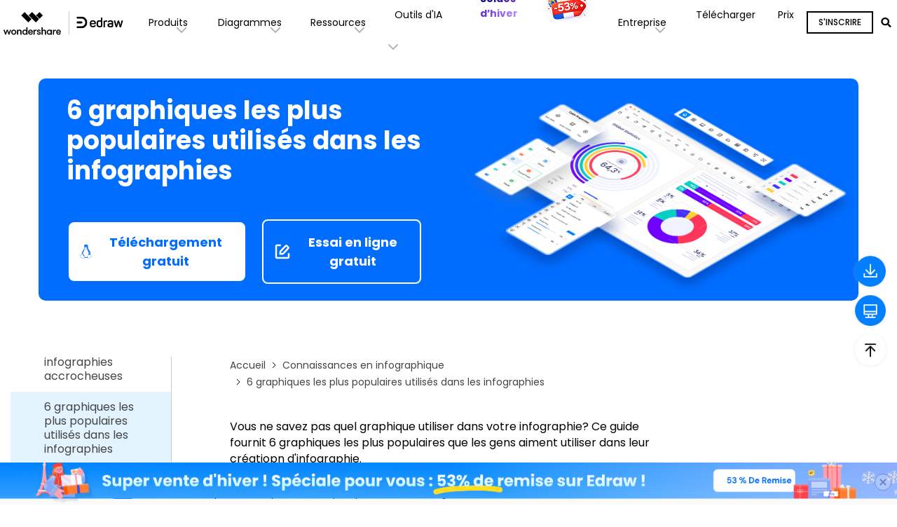

--- FILE ---
content_type: text/html
request_url: https://www.edrawsoft.com/fr/infographics/popular-infographic-charts.html
body_size: 41534
content:
<!doctype html>
<html lang="fr">
<head>
<!-- Google Tag Manager -->
<script>(function(w,d,s,l,i){w[l]=w[l]||[];w[l].push({'gtm.start':
new Date().getTime(),event:'gtm.js'});var f=d.getElementsByTagName(s)[0],
j=d.createElement(s),dl=l!='dataLayer'?'&l='+l:'';j.async=true;j.src=
'https://www.googletagmanager.com/gtm.js?id='+i+dl;f.parentNode.insertBefore(j,f);
})(window,document,'script','dataLayer','GTM-T7HLC79');</script>
<!-- End Google Tag Manager --><meta charset="utf-8">
<meta name="viewport" content="width=device-width, initial-scale=1,user-scalable=0,shrink-to-fit=no">
<meta name="robots" content="max-image-preview:large">
<meta name="description" content="Vous ne savez pas quel graphique utiliser dans votre infographie? Ce guide fournit 6 graphiques les plus populaires que les gens aiment utiliser dans leur créatiopn d'infographie." />
<title>6 graphiques les plus populaires dans les infographies | EdrawMax </title>
<meta property="og:site_name" content="EdrawMind" />
<meta property="og:type" content="article" />
<meta property="og:url" content="/infographics/popular-infographic-charts.html" />
<meta name="og:title" content="6 graphiques les plus populaires dans les infographies | EdrawMax" />
<meta name="og:description" content="Vous ne savez pas quel graphique utiliser dans votre infographie? Ce guide fournit 6 graphiques les plus populaires que les gens aiment utiliser dans leur créatiopn d'infographie." />
<meta name="og:image" content="">
<meta property="twitter:card" content="summary_large_image">
<meta property="twitter:url" content="/infographics/popular-infographic-charts.html">
<meta property="twitter:title" content="6 graphiques les plus populaires dans les infographies | EdrawMax">
<meta property="twitter:description" content="Vous ne savez pas quel graphique utiliser dans votre infographie? Ce guide fournit 6 graphiques les plus populaires que les gens aiment utiliser dans leur créatiopn d'infographie.">
<meta property="twitter:domain" content="https://www.edrawsoft.com/fr">
<meta property="twitter:site" content="@EdrawMind">
<meta property="twitter:image:src" content="">


<link rel="shortcut icon" href="https://www.edrawsoft.com/fr/favicon.ico" mce_href="https://www.edrawsoft.com/fr/favicon.ico" type="image/x-icon" />
<link rel="canonical" href="https://www.edrawsoft.com/fr/infographics/popular-infographic-charts.html" />

<link rel="stylesheet" href="https://neveragain.allstatics.com/2019/assets/style/bootstrap-.min.css">
<!-- Google Tag Manager -->
<script>(function(w,d,s,l,i){w[l]=w[l]||[];w[l].push({'gtm.start':
new Date().getTime(),event:'gtm.js'});var f=d.getElementsByTagName(s)[0],
j=d.createElement(s),dl=l!='dataLayer'?'&l='+l:'';j.async=true;j.src=
'https://www.googletagmanager.com/gtm.js?id='+i+dl;f.parentNode.insertBefore(j,f);
})(window,document,'script','dataLayer','GTM-T7HLC79');</script>
<!-- End Google Tag Manager -->

<meta http-equiv="Content-Type" content="text/html; charset=utf-8" />
<meta http-equiv="X-UA-Compatible" content="IE=edge">
<meta name="viewport" content="width=device-width,user-scalable=0,initial-scale=1,maximum-scale=1, minimum-scale=1" />
<link rel="shortcut icon" href="https://images.edrawsoft.com/favicon.ico" mce_href="https://images.edrawsoft.com/favicon.ico" type="image/x-icon" />
<link rel="stylesheet" href="https://neveragain.allstatics.com/2019/assets/style/bootstrap-edraw.min.css">
<link href="https://images.edrawsoft.com/assets/css/app.css" rel="stylesheet">
<script type="text/javascript" src="//script.crazyegg.com/pages/scripts/0104/8432.js" async="async" ></script>
<link rel="stylesheet" href="https://neveragain.allstatics.com/2019/assets/style/wsc-header-footer-2020.min.css" />
<!-- 文章样式文件 -->
<link rel="stylesheet" href="https://neveragain.allstatics.com/2019/assets/style/font-custom-hm.min.css">
<link rel="stylesheet" href="https://www.wondershare.com/assets/statics-common/common-article-2022.css">
<!-- VIS颜色定义 -->
<style>
  :root {
    --article-primary: #006DFF;
    --article-primary-1: #bacbe4;
    --article-primary-2: #e5f0ff;
    --article-primary-4: #0560d9;
    --article-secondary: #cce2ff;
    --article-btn-fill-text: #000000;
    --article-sidebar-bg: #E3F3FF;
    --article-btn-fill-text: #FFFFFF;
  }
</style>

<style>
  body, h1, h2, h3, h4, h5, h6, .h1, .h2, .h3, .h4, .h5, .h6{
    font-family: "Poppins",-apple-system, blinkmacsystemfont, "Segoe UI", roboto, "Helvetica Neue", arial, "Noto Sans", sans-serif, "Apple Color Emoji", "Segoe UI Emoji", "Segoe UI Symbol", "Noto Color Emoji";
  }

  .article-2022 article *{
    font-size: 16px;
    color: var(--article-black) ;
  }
  .article-2022 .text-span-fill{
    background-color: var(--article-secondary);
  }
  .article-2022 article .pros-cons {
    margin: 1rem -.9375rem;
  }
  .article-2022 article h1{
    font-size: 2.5rem;
  }
  .article-sidebar .sidebar-content .article-list li.active, .article-sidebar .sidebar-content .article-list li:hover{
    background-color: var(--article-sidebar-bg);
  }
  .article-2022 h1, .article-2022 article h1{
    margin-bottom: 3rem;
  }
  .article-2022 article .step-fill > span{
    color: var(--article-black);
  }
  .article-2022 article .step span{
    border: 2px var(--article-black) solid;
  }
  .article-2022 article .step b{
    background-color: var(--article-black);
  }
  .article-sidebar-anchor a:hover, .article-sidebar-anchor a.active {
    color: var(--article-gray-1);
    background-color: var(--article-sidebar-bg);
  }
  .article-banner{
    background: var(--article-primary);
    border-radius: 10px;
  }
  .list-group-item.active{
    background-color: #F1E3FF;
    border-color: #F1E3FF;
    color: #000;
  }
  .btn-lg, .btn-group-lg>.btn{
    border-radius: 8px;
  }
  .article-sidebar.sidebar-style1 {
    border-right: 0;
  }
  .accordion-style.list-unstyled{
    border-right: 1px solid rgba(0, 0, 0, 0.2);
  }
  .list-group-item{
    border: 0;
  }
  .article-2022 .btn-outline-action:hover{
    color: var(--article-btn-fill-text);
  }
  .article-2022 figure{
    text-align: center;
  }
  .article-2022 article .table table tr:first-child *{
    background-color: var(--article-primary-4);
  }
  .other-sidebar { display: none; }
  .other-sidebar > div, .other-sidebar > address{
    border: 0;
  }
  .right-sidebar-download{
    display: block;
    width: 100%;
    height: 100%;
    position: absolute;
    left: 0;
    top: 0;
  }
  .article-2022 article div.btn{
    display: inline-flex;
    justify-content: center;
    align-items: center;
    background-color: var(--article-primary);
    border: 2px solid var(--article-primary);
    border-radius: 4px;
    padding: 8px 24px;
    font-size: 16px;
    font-weight: 700;
    line-height: 1.75;
    text-align: center;
    vertical-align: middle;
    text-decoration: none;
    user-select: none;
    color: var(--article-btn-fill-text);
  }
  @media (max-width: 1440px) {
    .btn-lg, .btn-group-lg>.btn{
      padding: 0.8127rem .88625rem;
    }
  }
  @media (max-width: 500px) {
    .article-2022 article * {
      font-size: 14px;
    }
    .article-part-banner.mt-5 {
      margin-top: 15px !important;
    }
  }
  .mask-container:hover .mask {
    transform: translateY(0);
  }
  .mask-container {
    overflow: hidden;
  }
  .mask {
    position: absolute;
    top: 0;
    left: 0;
    transform: translateY(100%);
    width: 100%;
    height: 100%;
    z-index: 1;
    background: rgba(0, 0, 0, 0.7);
    transition: 0.3s;
  }
  .rec-box1 {
    position: relative;
    margin: 2em auto;
    padding: 1.2em;
    width: 100%;
    color: #666;
    background-color: #fff;
    border: 2px solid #006DFF;
    box-shadow: 2px 2px 1px #ccc;
  }
  .title-box1 {
    position: absolute;
    padding: 0 0.5em;
    left: 20px;
    top: -15px;
    font-weight: bold;
    background-color: #fff;
    color: #006DFF;
  }
  .btn-secondary {
    color: #ffffff !important;
  }
  .article-2022 article [data-toggle="tooltip"] a {
    background-color: transparent !important;
    border: none !important;
  }
  .article-2022 article .sys-linux,.article-2022 article .sys-linux i,.article-2022 article .sys-linux i * {
    color: var(--article-btn-fill-text);
  }
  [data-dev="desktop"] .article-2022 article a[href*=".exe"],[data-dev="desktop"] .article-2022 article a[href*=".zip"] {
    padding: 10px 24px;
  }
  pre { background-color: #a5cbf1; }
  .other-sidebar .btn { border-radius: 0.375rem; }
</style>

<script type="text/javascript">
            var CHANNEL_ID = "180";
            var SITE_ID = "177";
            var CMS_LANGUAGE = "fr";
            var TEMPLATE_ID = "8906";
            var PAGE_ID = "335727";
            var TEMPLATE_MODULE = "article";
            var TEMPLATE_TYPE = "content";
</script></head>
<body data-pro="" data-cat="article" data-nav="basic" data-sys="auto" data-dev="auto" data-tar="auto" data-lan="en"  data-spy="scroll" data-offset="72" data-target="#sticky-navbar">
<!-- Google Tag Manager (noscript) -->
<noscript>
  <iframe src="https://www.googletagmanager.com/ns.html?id=GTM-T7HLC79" height="0" width="0" style="display:none;visibility:hidden"></iframe>
</noscript>
<!-- End Google Tag Manager (noscript) -->

<link rel="preconnect" href="https://fonts.gstatic.com">
<link ref="stylesheet" href="https://fonts.googleapis.com/css2?family=Poppins:wght@400;500;600;700&display=swap">
<style>
  #wsc-header2 .nav-item .diagrams-item:hover,
  #wsc-header2 .nav-item .nav-link:hover,
  #wsc-header2 .nav-item .product-link:hover {
      background-color: rgba(0, 0, 0, .05);
      text-decoration: none;
  }

  .diagrams-item-gray {
      background-color: rgba(0, 0, 0, .02);
  }

  #wsc-header2 .nav-item .diagrams-item a:hover {
      text-decoration: none;
  }

  #wsc-header2 .navbar-collapse {
      height: 100% !important;
  }

  @media (max-width: 1600px) {
      #wsc-header2 .diagrams-box {
          width: 750px !important;
      }
  }

  @media (max-width: 1280px) {
      #wsc-header2 .container {
          max-width: 100%;
          margin-right: auto;
          margin-left: auto;
          padding-left: 0;
          padding-right: 0;
      }


      #wsc-header2 .diagrams-box {
          width: 640px !important;
      }
  }

  @media (max-width: 1280px) {
      #wsc-header2 .navbar-collapse {
          height: auto !important;
          padding-left: 0;
          padding-right: 0;
      }
  }


  @media (max-width: 991px) {
      #download-drop {
          display: none;
      }

      #pricing-drop {
          display: none;
      }

      #promotion-drop {
          display: none;
      }
      #sign-drop {
          display: none;
      }
  }

  @media (max-width: 560px) {
      #promotion-nav {
          display: none;
      }

      #promotion-drop {
          display: block;
      }
  }
  @media (max-width: 470px) {
      #pricing-nav {
          display: none;
      }

      #pricing-drop {
          display: block;
      }
  }
  @media (max-width: 400px) {
      #download-nav {
          display: none;
      }

      #download-drop {
          display: block;
      }
      #sign-nav{
          margin-left: auto;
      }
  }

  .dropdown-nav-item:hover .collapse {
      display: block;
  }

  .dropdown-nav-item .aria-expanded-true-show {
      display: none;
  }

  .dropdown-nav-item:hover .aria-expanded-false-show {
      display: none;
  }

  .dropdown-nav-item:hover .aria-expanded-true-show {
      display: inline-block;
  }


    .what-new-box {
        width: 396px;
    }
    .collapse-1-content-box {
        width: 1022px;
    }
    @media (max-width: 1854px) {
    .navbar .collapse.position-absolute.collapse-1 {
        left: -215px;
      }
    }
    @media (max-width: 1280px) {
        .navbar .collapse.position-absolute.collapse-1 {
            left: -326px;
        }
    }

    @media (max-width: 1064px) {
        .collapse-1-content-box {
            width: 900px;
        }
        .navbar .collapse.position-absolute.collapse-1 {
            left: -206px;
        }
    }

    #navDownloadModal .modal-content{
      border-radius: .75rem;
      background: #fff;
    }
    #navDownloadModal .navdownload-logo{
      width: 48px;
      display: inline-block;
    }
    #navDownloadModal .col-6{
      padding-left: 6px;
      padding-right: 6px;
    }
    #navDownloadModal .row{
      margin-left: -6px;
      margin-right: -6px;
    }
    #navDownloadModal .btn-action{
      width: 100%;
      border-radius: .25rem;
      outline: none;
    }
    #navDownloadModal .navdownload-close{
      position: absolute;
      top: .25rem;
      right: .65rem;
    }

</style>
  <header id="wsc-header2">
    <nav class="navbar navbar-expand-lg p-0 link-inherit bg-white">
      <div class="container h-100">
        <div class="d-inline-flex h-100 ml-1 ml-xl-0">
          <a class="navbar-brand py-2 h-100" href="https://www.edrawsoft.com/fr">
            <img class="h-100" src="https://images.edrawsoft.com/static/edraw-horizontal.svg" alt="edraw" />
          </a>
        </div>

        <!--md尺寸暂时不折叠部分-->
        <div id="download-nav" class="d-lg-none nav-item h-100 position-relative ml-auto">
          <a class="nav-link py-2 py-xl-4 px-xl-3 h-100 d-inline-flex align-items-center"
            href="https://www.edrawsoft.com/fr/download.html">Télécharger</a>
        </div>
        <div id="pricing-nav" class="d-lg-none nav-item h-100 position-relative">
          <a class="nav-link py-2 py-xl-4 px-xl-3 h-100 d-inline-flex align-items-center"
            href="https://www.edrawsoft.com/fr/store.html">
            Prix
          </a>
        </div>

        <!-- <div id="sign-nav" class="d-lg-none navbar-nav flex-row py-2 py-xl-0">-->
        <!-- <li class="nav-item align-self-xl-center" id="ed-uinfo-log-wrapper">-->
        <!-- <span class="btn btn-sm btn-outline-primary" id="ed-uinfo-signin">sign in</span>-->
        <!-- <span class="btn btn-sm btn-primary d-none" id="ed-uinfo-signup">sign up</span>-->
        <!-- </li>-->
        <!-- <li class="nav-item align-self-xl-center dropdown d-none" id="ed-uinfo-logged-wrapper">-->
        <!-- &lt;!&ndash; <a class="nav-link pl-3" href="#" id="userDropdown" role="button" data-toggle="dropdown" aria-haspopup="true" aria-expanded="false">-->
        <!-- <div class="d-inline-block nickname" id="ed-uinfo-avatar"></div>-->
        <!-- <i class="wsc-icon wsc-icon-font" data-icon="chevron-bottom"></i>-->
        <!-- </a> &ndash;&gt;-->
        <!-- <a class="with-hand mx-xxl-2 py-0" href="#" id="userDropdown" role="button"-->
        <!-- data-toggle="dropdown" aria-haspopup="true" aria-expanded="false">-->
        <!-- <span id="ed-uinfo-avatar"-->
        <!-- class="nickname text-truncate d-inline-flex justify-content-center align-items-center bg-secondary text-white font-size-small font-weight-bolder text-uppercase"-->
        <!-- style="width: 46px; height: 46px; border-radius: 50%">us</span>-->
        <!-- <span class="position-absolute bg-white"-->
        <!-- style="bottom: 0;right: 11px;border-radius: 50%;width: 14px;height: 14px;display: flex;justify-content: center;align-items: center;">-->
        <!-- <span class="bg-secondary"-->
        <!-- style="border-radius: 50%;width: 10px;height: 10px;display: inline-block;"></span>-->
        <!-- </span>-->
        <!-- </a>-->
        <!-- <div class="dropdown-menu dropdown-menu-right" aria-labelledby="userDropdown">-->
        <!-- <div class="dropdown-item font-weight-bold pb-0 font-size-small name"-->
        <!-- id="ed-uinfo-nickname"></div>-->
        <!-- <div class="dropdown-item text-muted font-size-small pt-0 email" id="ed-uinfo-account">-->
        <!-- </div>-->
        <!-- <div class="dropdown-item">-->
        <!-- <hr class="my-2"/>-->
        <!-- </div>-->
        <!-- <a href="https://account.edrawsoft.com/fr/account?lang=fr"-->
        <!-- class="dropdown-item font-size-small">Mon Compte</a>-->
        <!-- <a href="https://account.edrawsoft.com/fr/devices?lang=fr"-->
        <!-- class="dropdown-item font-size-small">Mes Appareils</a>-->
        <!-- <a href="https://account.edrawsoft.com/fr/order?lang=fr" class="dropdown-item font-size-small">My-->
        <!-- Orders</a>-->
        <!-- <a href="https://account.edrawsoft.com/fr/message?lang=fr"-->
        <!-- class="dropdown-item font-size-small">Mes Messages</a>-->
        <!-- <a href="javascript:;" class="dropdown-item signout font-size-small" id="ed-uinfo-logout">Sign-->
        <!-- Out</a>-->
        <!-- </div>-->
        <!-- </li>-->
        <!-- </div>-->

        <div class="d-flex align-items-center">
          <div class="d-sm-none pr-3" id="navDownloadBtn">
            <a class="btn btn-action font-size-small" href="javascript:void(0)"
              onclick="$('#navDownloadModal').modal('show');"
              style="border-radius: .25rem;padding: .375rem .825rem;margin: 0;text-transform: initial;">
              Essayer
            </a>
          </div>
          <button class="navbar-toggler mr-1 mr-xl-0" type="button" data-toggle="collapse"
            data-target="#navbarMainContent" aria-controls="navbarMainContent" aria-expanded="false"
            aria-label="Toggle navigation">
            <i class="wsc-icon aria-expanded-false-show" data-icon="symbol-menu"></i>
            <i class="wsc-icon aria-expanded-true-show" data-icon="symbol-close"></i>
          </button>
        </div>

        <div class="collapse navbar-collapse px-3 px-lg-0 px-xl-0 bg-white" id="navbarMainContent">
          <ul class="navbar-nav ml-auto h-100" style="font-size: 14px;">
            <li class="nav-item with-hand dropdown-nav-item d-lg-block d-none h-100 position-relative">
              <a class="nav-link py-2 py-xl-4 px-xl-3 d-inline-flex align-items-center h-100">
                <span>Produits</span>
                <i class="ml-n3 wsc-icon wsc-icon-font aria-expanded-false-show">
                  <img src="https://images.edrawsoft.com/assets/image/chevron-bottom.svg" alt="chevron bottom" />
                </i>
                <i class="ml-n3 wsc-icon wsc-icon-font aria-expanded-true-show">
                  <img src="https://images.edrawsoft.com/assets/image/chevron-top.svg" alt="chevron top" />
                </i>
              </a>
              <div class="collapse bg-white text-primary position-absolute border-radius collapse-1"
                style="top: 100%;box-shadow: 0px 6px 8px rgba(0, 0, 0, 0.15);">
                <div class="d-flex justify-content-between py-5 align-items-stretch collapse-1-content-box"
                  style="max-width: 100%">
                  <div class="" style="flex: 1;">
                    <a href="https://www.edrawsoft.com/fr/edraw-max/"
                      class="product-link d-block pl-xxl-5 pl-4 py-1 w-100">
                      <div>
                        <img class="img-fluid" style="height: 32px"
                          src="https://images.edrawsoft.com/static/edraw-max-horizontal.svg" alt="wondershare edrawmax" />
                      </div>
                      <p class="font-size-tiny mb-0 mt-2">Logiciel de diagramme tout-en-un</p>
                    </a>
                    <a href="https://www.edrawmax.com/online/fr"
                      class="product-link d-block pl-xxl-5 pl-4 py-2 w-100 mt-4">
                      <div class="font-weight-bolder">EdrawMax en ligne</div>
                      <p class="font-size-tiny mb-0 mt-1">Besoin d'une édition en ligne ? Cliquez ici</p>
                    </a>
                     <a href="https://www.edrawmax.com/online/fr/ai-diagram-creator/" class="product-link d-block pl-5 py-1 w-100 mt-0">
  <p class="font-size-tiny mb-0 mt-1">
    <i class="wsc-icon mr-2 font-weight-bolder">
      <img src="https://images.wondershare.com/edrawmax/images2023/home/banana.svg" width="24" alt="word add-in">
    </i>
    <strong>Nano Banana</strong>
    <img src="https://images.wondershare.com/filmora/assets/icon/nav_new.svg" class="img-fluid ml-2" alt="new">
  </p>
</a>

                    <a href="https://www.edrawsoft.com/fr/edrawmind/"
                      class="product-link d-block pl-xxl-5 pl-4 py-1 w-100 mt-4">
                      <div>
                        <img class="img-fluid" style="height: 32px"
                          src="https://images.edrawsoft.com/static/edraw-mindmaster-horizontal.svg"
                          alt="wondershare edrawmind" />
                      </div>
                      <p class="font-size-tiny mb-0 mt-2">Outil de cartographie mentale et de brainstorming</p>
                    </a>
                    <a href="https://www.edrawmind.com/app/create?lang=fr"
                      class="product-link d-block pl-xxl-5 pl-4 py-2 w-100 mt-4">
                      <div class="font-weight-bolder">EdrawMind en ligne
                        <img src="https://images.edrawsoft.com/images2022/mind/new.svg" class="img-fluid" alt="">
                      </div>
                      <p class="font-size-tiny mb-0 mt-1">Besoin d'une édition en ligne ? Cliquez ici</p>
                    </a>
                  </div>
                  <div class="border-left" style="flex: 1;">
                    <a href="https://www.edrawsoft.com/fr/edraw-project/"
                      class="product-link d-block pl-xxl-5 pl-4 py-1 w-100">
                      <div>
                        <img class="img-fluid" style="height: 32px"
                          src="https://images.edrawsoft.com/static/edraw-project-horizontal.svg"
                          alt="wondershare edrawproj" />
                      </div>
                      <p class="font-size-tiny mb-0 mt-2">Un outil professionnel de diagramme de Gantt</p>
                    </a>
                    <a href="https://www.edrawsoft.com/fr/orgcharting/"
                      class="product-link d-block pl-xxl-5 pl-4 py-1 w-100 mt-4">
                      <div>
                        <img class="img-fluid" style="height: 32px"
                          src="https://images.edrawsoft.com/static/edraw-orgcharting-horizontal.svg"
                          alt="wondershare orgcharting" />
                      </div>
                      <p class="font-size-tiny mb-0 mt-2">Créer des organigrammes interactifs</p>
                    </a>

                  </div>
                  <div class="border-left what-new-box px-4">
                    <div style="background: #F2F9FF;border-radius: 12px;" class="p-4 h-100">
                      <div class="font-weight-bolder mb-3">Quoi de neuf</div>
                      <a href="https://www.edrawsoft.com/fr/ai-flowchart.html"
                        class="product-link w-100 d-flex align-items-center mb-3">
                        <img src="https://www.edrawsoft.com/images2023/ai/max-ai-img.png" class="img-fluid mr-2 pr-1"
                          alt="ai-img">
                        <div>
                          <p class="font-weight-bolder mb-2" style="color: #006DFF;">EdrawMax AI</p>
                          <p class="font-size-tiny mb-1">Le choix intelligent pour la création de diagrammes.</p>
                        </div>
                      </a>
                      <a href="https://www.edrawsoft.com/fr/ai-mind-map.html"
                        class="product-link w-100 d-flex align-items-center">
                        <img src="https://www.edrawsoft.com/images2023/ai/mind-ai-img.png" class="img-fluid mr-2 pr-1"
                          alt="ai-img">
                        <div>
                          <p class="font-weight-bolder mb-2" style="color: #00C68A;">EdrawMind AI</p>
                          <p class="font-size-tiny mb-1">Laissez votre esprit s'envoler vers le haut.</p>
                        </div>
                      </a>
                      <a href="https://www.edrawsoft.com/fr/mind-map-app.html"
                        class="product-link w-100 d-flex align-items-center">
                        <img src="https://www.edrawsoft.com/images2023/ai/mind-ai-img.png" class="img-fluid mr-2 pr-1"
                          alt="ai-img">
                        <div>
                          <p class="font-weight-bolder mb-2" style="color: #00C68A;">EdrawMind pour mobile</p>
                          <!-- <p class="font-size-tiny mb-1">Laissez votre esprit s'envoler vers le haut.</p>-->
                        </div>
                      </a>
                    </div>
                  </div>
                </div>
              </div>
            </li>
            <li class="nav-item d-lg-none align-self-lg-center">
              <a class="nav-link py-2 py-xl-4 px-xl-3 d-flex justify-content-between position-relative"
                data-toggle="collapse" href="#productCollapseMobile" role="button" aria-expanded="false"
                aria-controls="productCollapseMobile">
                <span>Produits</span>
                <i class="ml-n3 wsc-icon wsc-icon-font aria-expanded-false-show">
                  <img src="https://images.edrawsoft.com/assets/image/chevron-bottom.svg" alt="bottom" />
                </i>
                <i class="ml-n3 wsc-icon wsc-icon-font aria-expanded-true-show">
                  <img src="https://images.edrawsoft.com/assets/image/chevron-top.svg" alt="top" />
                </i>
              </a>
              <div class="collapse" id="productCollapseMobile" data-parent="#navbarMainContent">
                <ul class="list-unstyled pl-3">
                  <li class="py-2">
                    <a href="https://www.edrawsoft.com/fr/edraw-max/">EdrawMax</a>
                  </li>
                  <li class="py-2">
                    <a href="https://www.edrawsoft.com/fr/edrawmind/">EdrawMind</a>
                  </li>
                  <li class="py-2">
                    <a href="https://www.edrawsoft.com/fr/edraw-project/">EdrawProj</a>
                  </li>
                  <li class="py-2">
                    <a href="https://www.edrawsoft.com/fr/orgcharting/">OrgCharting</a>
                  </li>


                </ul>
              </div>
            </li>
            <li class="nav-item with-hand dropdown-nav-item d-lg-block d-none h-100 position-relative">
              <a class="nav-link py-2 py-xl-4 px-xl-3 h-100 d-inline-flex align-items-center">
                <span>Diagrammes</span>
                <i class="ml-n3 wsc-icon wsc-icon-font aria-expanded-false-show">
                  <img src="https://images.edrawsoft.com/assets/image/chevron-bottom.svg" alt="chevron bottom" />
                </i>
                <i class="ml-n3 wsc-icon wsc-icon-font aria-expanded-true-show">
                  <img src="https://images.edrawsoft.com/assets/image/chevron-top.svg" alt="cheveron top" />
                </i>
              </a>
              <div class="collapse bg-white text-primary position-absolute border-radius"
                style="top: 100%;left: 0;box-shadow: 0px 6px 8px rgba(0, 0, 0, 0.15);">
                <div class="font-size-small diagrams-box" style="width: 850px; max-width: 100%">
                  <div class="d-flex">
                    <div class="diagrams-item-gray w-25 py-3 py-xl-4">
                      <div class="pl-4 pl-xxl-5 py-2 diagrams-title font-size-normal font-weight-bold mt-2">
                        <span class="pl-lg-2">Utilisation professionnelle</span>
                      </div>
                      <div class="pl-4 pl-xxl-5 py-2 with-hand diagrams-item">
                        <a class="pl-lg-2 d-flex align-items-center"
                          href="https://www.edrawsoft.com/fr/flowchart-maker.html">Organigramme <img
                            src="https://www.edrawsoft.com/images2023/ai/edrawsoft-edraw-max-ai-icon.png"
                            class="img-fluid ml-2" alt="ai"> </a>
                      </div>
                      <div class="pl-4 pl-xxl-5 py-2 with-hand diagrams-item">
                        <a class="pl-lg-2 d-flex align-items-center"
                          href="https://www.edrawsoft.com/fr/ai-mind-map.html">Mind Map
                          <img src="https://www.edrawsoft.com/images2023/ai/edrawsoft-edraw-max-ai-icon.png"
                            class="img-fluid ml-2" alt="ai">
                        </a>
                      </div>
                      <div class="pl-4 pl-xxl-5 py-2 with-hand diagrams-item">
                        <a class="pl-lg-2" href="https://www.edrawsoft.com/fr/organizational-chart-software.html">Org
                          Chart</a>
                      </div>
                      <div class="pl-4 pl-xxl-5 py-2 with-hand diagrams-item">
                        <a class="pl-lg-2" href="https://www.edrawsoft.com/fr/timeline-maker.html">Chronologie</a>
                      </div>
                      <div class="pl-4 pl-xxl-5 py-2 with-hand diagrams-item">
                        <a class="pl-lg-2" href="https://www.edrawsoft.com/fr/gantt-chart-maker.html">Diagramme de
                          Gantt</a>
                      </div>
                    </div>
                    <div class="w-25 py-3 py-xl-4">
                      <div class="pl-4 pl-xxl-5 py-2 diagrams-title font-size-normal font-weight-bold mt-2">
                        <span>Utilisation technique</span>
                      </div>
                      <div class="pl-4 pl-xxl-5 py-2 with-hand diagrams-item">
                        <a href="https://www.edrawsoft.com/fr/edraw-uml.html">UML</a>
                      </div>
                      <div class="pl-4 pl-xxl-5 py-2 with-hand diagrams-item">
                        <a href="https://www.edrawsoft.com/fr/er-diagram-software/">Diagramme ER</a>
                      </div>
                      <div class="pl-4 pl-xxl-5 py-2 with-hand diagrams-item">
                        <a href="https://www.edrawsoft.com/fr/circuit-diagram-maker.html">Circuit électrique
                        </a>
                      </div>
                      <div class="pl-4 pl-xxl-5 py-2 with-hand diagrams-item">
                        <a href="https://www.edrawsoft.com/fr/pid-designer/">P&ID</a>
                      </div>
                      <div class="pl-4 pl-xxl-5 py-2 with-hand diagrams-item">
                        <a href="https://www.edrawsoft.com/fr/edraw-network.html">Réseau
                          Topologie</a>
                      </div>
                    </div>
                    <div class="diagrams-item-gray w-25 py-3 py-xl-4">
                      <div class="pl-4 pl-xxl-5 py-2 diagrams-title font-size-normal font-weight-bold mt-2">
                        <span>Utilisation de la conception</span>
                      </div>
                      <div class="pl-4 pl-xxl-5 py-2 with-hand diagrams-item">
                        <a href="https://www.edrawsoft.com/fr/floor-plan-maker/">Plan d'étage</a>
                      </div>
                      <div class="pl-4 pl-xxl-5 py-2 with-hand diagrams-item">
                        <a href="https://www.edrawsoft.com/fr/infographic-maker.html">Infographie</a>
                      </div>
                      <div class="pl-4 pl-xxl-5 py-2 with-hand diagrams-item">
                        <a href="https://www.edrawsoft.com/card-maker.html">Carte</a>
                      </div>
                      <div class="pl-4 pl-xxl-5 py-2 with-hand diagrams-item">
                        <a href="https://www.edrawsoft.com/fr/wireframe-software/">Cadre en fil de fer</a>
                      </div>
                      <div class="pl-4 pl-xxl-5 py-2 with-hand diagrams-item">
                        <a href="https://www.edrawsoft.com/fr/fashion.html">Dessin de mode</a>
                      </div>
                    </div>
                    <div class="w-25 py-3 py-xl-4">
                      <div class="pl-4 pl-xxl-5 py-2 diagrams-title font-size-normal font-weight-bold mt-2">
                        <span>Autre utilisation</span>
                      </div>
                      <div class="pl-4 pl-xxl-5 py-2 with-hand diagrams-item">
                        <a href="https://www.edrawsoft.com/fr/visio-alternative.html">Visio
                          Alternative</a>
                      </div>
                      <div class="pl-4 pl-xxl-5 py-2 with-hand diagrams-item">
                        <a href="https://www.edrawsoft.com/fr/science-diagram-software/">Science
                          Illustration</a>
                      </div>
                      <div class="pl-4 pl-xxl-5 py-2 with-hand diagrams-item">
                        <a href="https://www.edrawsoft.com/fr/genogram-maker.html">Génogramme</a>
                      </div>
                      <div class="pl-4 pl-xxl-5 py-2 with-hand diagrams-item">
                        <a href="https://www.edrawsoft.com/fr/chart-maker/">Graphique et diagramme</a>
                      </div>

                    </div>
                  </div>
                  <div class="py-3 px-4 text-right w-100" style="border-top: 1px solid rgba(0, 0, 0, 0.05)">
                    Tous les types de diagrammes ? Aller <a
                      href="https://www.edrawsoft.com/fr/diagram-center.html"><b>Centre de diagramme
                        >></b></a>
                  </div>
                </div>
              </div>
            </li>
            <li class="nav-item d-lg-none align-self-lg-center">
              <a class="nav-link py-2 py-xl-4 px-xl-3 d-flex justify-content-between" data-toggle="collapse"
                href="#diagramsCollapseMobile" role="button" aria-expanded="false" aria-controls="diagramsCollapseMobile">
                <span>Diagrammes</span>
                <i class="ml-n3 wsc-icon wsc-icon-font aria-expanded-false-show">
                  <img src="https://images.edrawsoft.com/assets/image/chevron-bottom.svg" alt="chevron bottom" />
                </i>
                <i class="ml-n3 wsc-icon wsc-icon-font aria-expanded-true-show">
                  <img src="https://images.edrawsoft.com/assets/image/chevron-top.svg" alt="chevron top" />
                </i>
              </a>
              <div class="collapse" id="diagramsCollapseMobile" data-parent="#navbarMainContent">
                <ul class="list-unstyled pl-3">
                  <li class="py-2">
                    <a class="nav-link px-xl-3 py-0 d-flex justify-content-between" data-toggle="collapse"
                      href="#diagramsCollapseMobileSubmenu1" role="button" aria-expanded="false"
                      aria-controls="diagramsCollapseMobileSubmenu1">
                      <span>Utilisation professionnelle</span>
                      <i class="ml-n3 wsc-icon wsc-icon-font aria-expanded-false-show">
                        <img src="https://images.edrawsoft.com/assets/image/chevron-bottom.svg" alt="chevron bottom" />
                      </i>
                      <i class="ml-n3 wsc-icon wsc-icon-font aria-expanded-true-show">
                        <img src="https://images.edrawsoft.com/assets/image/chevron-top.svg" alt="chevron top" />
                      </i>
                    </a>
                    <div class="collapse" id="diagramsCollapseMobileSubmenu1" data-parent="#diagramsCollapseMobile">
                      <ul class="list-unstyled pl-3">
                        <!-- <li class="py-2">
                                                <a href="https://www.edrawmax.com/fr/online-flowchart-maker.html"
                                                  class="font-size-tiny d-flex align-items-center">Organigramme
                                                  <img src="https://www.edrawsoft.com/images2023/ai/edrawsoft-edraw-max-ai-icon.png" class="img-fluid ml-2" alt="ai">
                                                  </a>
                                            </li>
                                            <li class="py-2">
                                                <a href="https://www.edrawmax.com/fr/online-mind-map-maker.html"
                                                  class="font-size-tiny d-flex align-items-center">Carte mentale
                                                  <img src="https://www.edrawsoft.com/images2023/ai/edrawsoft-edraw-max-ai-icon.png" class="img-fluid ml-2" alt="ai">
                                                  </a>
                                            </li>-->
                        <li class="py-2">
                          <a href="https://www.edrawsoft.com/fr/organizational-chart-software.html"
                            class="font-size-tiny">Organigramme</a>
                        </li>
                        <li class="py-2">
                          <a href="https://www.edrawsoft.com/fr/timeline-maker.html"
                            class="font-size-tiny">Chronologie</a>
                        </li>
                        <li class="py-2">
                          <a href="https://www.edrawsoft.com/fr/gantt-chart-maker.html" class="font-size-tiny">Diagramme
                            de Gantt</a>
                        </li>
                      </ul>
                    </div>
                  </li>
                  <li class="py-2">
                    <a class="nav-link px-xl-3 py-0 d-flex justify-content-between" data-toggle="collapse"
                      href="#diagramsCollapseMobileSubmenu2" role="button" aria-expanded="false"
                      aria-controls="diagramsCollapseMobileSubmenu2">
                      <span>Utilisation technique</span>
                      <i class="ml-n3 wsc-icon wsc-icon-font aria-expanded-false-show">
                        <img src="https://images.edrawsoft.com/assets/image/chevron-bottom.svg" alt="chevron bottom" />
                      </i>
                      <i class="ml-n3 wsc-icon wsc-icon-font aria-expanded-true-show">
                        <img src="https://images.edrawsoft.com/assets/image/chevron-top.svg" alt="chevron top" />
                      </i>
                    </a>
                    <div class="collapse" id="diagramsCollapseMobileSubmenu2" data-parent="#diagramsCollapseMobile">
                      <ul class="list-unstyled pl-3">
                        <li class="py-2">
                          <a href="https://www.edrawsoft.com/fr/edraw-uml.html" class="font-size-tiny">UML</a>
                        </li>
                        <li class="py-2">
                          <a href="https://www.edrawsoft.com/fr/er-diagram-software/" class="font-size-tiny">Diagramme
                            ER</a>
                        </li>
                        <li class="py-2">
                          <a href="https://www.edrawsoft.com/fr/circuit-diagram-maker.html" class="font-size-tiny">Circuit
                            électrique</a>
                        </li>
                        <li class="py-2">
                          <a href="https://www.edrawsoft.com/fr/pid-designer/" class="font-size-tiny">P&ID</a>
                        </li>
                        <li class="py-2">
                          <a href="https://www.edrawsoft.com/fr/edraw-network.html" class="font-size-tiny">Topologie du
                            réseau</a>
                        </li>
                      </ul>
                    </div>
                  </li>
                  <li class="py-2">
                    <a class="nav-link px-xl-3 py-0 d-flex justify-content-between" data-toggle="collapse"
                      href="#diagramsCollapseMobileSubmenu3" role="button" aria-expanded="false"
                      aria-controls="diagramsCollapseMobileSubmenu3">
                      <span>Utilisation de la conception</span>
                      <i class="ml-n3 wsc-icon wsc-icon-font aria-expanded-false-show">
                        <img src="https://images.edrawsoft.com/assets/image/chevron-bottom.svg" alt="chevron bottom" />
                      </i>
                      <i class="ml-n3 wsc-icon wsc-icon-font aria-expanded-true-show">
                        <img src="https://images.edrawsoft.com/assets/image/chevron-top.svg" alt="chevron top" />
                      </i>
                    </a>
                    <div class="collapse" id="diagramsCollapseMobileSubmenu3" data-parent="#diagramsCollapseMobile">
                      <ul class="list-unstyled pl-3">
                        <li class="py-2">
                          <a href="https://www.edrawsoft.com/fr/floor-plan-maker/" class="font-size-tiny">Plan
                            d'étage</a>
                        </li>
                        <li class="py-2">
                          <a href="https://www.edrawsoft.com/fr/infographic-maker.html"
                            class="font-size-tiny">Infographie</a>
                        </li>
                        <li class="py-2">
                          <a href="https://www.edrawsoft.com/card-maker.html" class="font-size-tiny">Carte</a>
                        </li>
                        <li class="py-2">
                          <a href="https://www.edrawsoft.com/fr/wireframe-software/" class="font-size-tiny">Wireframe</a>
                        </li>
                        <li class="py-2">
                          <a href="https://www.edrawsoft.com/fr/fashion.html" class="font-size-tiny">Dessin de mode</a>
                        </li>
                      </ul>
                    </div>
                  </li>
                  <li class="py-2">
                    <a class="nav-link px-xl-3 py-0 d-flex justify-content-between" data-toggle="collapse"
                      href="#diagramsCollapseMobileSubmenu4" role="button" aria-expanded="false"
                      aria-controls="diagramsCollapseMobileSubmenu4">
                      <span>Autre utilisation</span>
                      <i class="ml-n3 wsc-icon wsc-icon-font aria-expanded-false-show">
                        <img src="https://images.edrawsoft.com/assets/image/chevron-bottom.svg" alt="chevron bottom" />
                      </i>
                      <i class="ml-n3 wsc-icon wsc-icon-font aria-expanded-true-show">
                        <img src="https://images.edrawsoft.com/assets/image/chevron-top.svg" alt="chevron top" />
                      </i>
                    </a>
                    <div class="collapse" id="diagramsCollapseMobileSubmenu4" data-parent="#diagramsCollapseMobile">
                      <ul class="list-unstyled pl-3">
                        <li class="py-2">
                          <a href="https://www.edrawsoft.com/fr/visio-alternative.html" class="font-size-tiny">Alternative
                            à Visio</a>
                        </li>
                        <li class="py-2">
                          <a href="https://www.edrawsoft.com/fr/science-diagram-software/" class="font-size-tiny">science
                            Illustration</a>
                        </li>
                        <li class="py-2">
                          <a href="https://www.edrawsoft.com/fr/genogram-maker.html" class="font-size-tiny">Génogramme</a>
                        </li>
                        <li class="py-2">
                          <a href="https://www.edrawsoft.com/fr/chart-maker/" class="font-size-tiny">Graphique et
                            diagramme</a>
                        </li>

                      </ul>
                    </div>
                  </li>
                </ul>
              </div>
            </li>
            <li class="nav-item with-hand dropdown-nav-item d-lg-block d-none h-100 position-relative">
              <a class="nav-link py-2 py-xl-4 px-xl-3 d-inline-flex align-items-center h-100">
                <span>Ressources</span>
                <i class="ml-n3 wsc-icon wsc-icon-font aria-expanded-false-show">
                  <img src="https://images.edrawsoft.com/assets/image/chevron-bottom.svg" alt="chevron bottom" />
                </i>
                <i class="ml-n3 wsc-icon wsc-icon-font aria-expanded-true-show"><img
                    src="https://images.edrawsoft.com/assets/image/chevron-top.svg" alt="chevron top" />
                </i>
              </a>
              <div class="collapse bg-white text-primary position-absolute border-radius"
                style="top: 100%;left: 0;box-shadow: 0px 6px 8px rgba(0, 0, 0, 0.15);">
                <div class="py-4 text-left" style="min-width: 226px; max-width: 100%">
                  <div class="p-2 px-5 mx-xl-1 px-xl-4 with-hand diagrams-item">
                    <a href="https://www.edrawmax.com/templates/">
                      Communauté EdrawMax
                    </a>
                  </div>
                  <div class="p-2 px-5 mx-xl-1 px-xl-4 with-hand diagrams-item">
                    <a href="https://www.edrawsoft.com/fr/ai-features/expand-sentence-generator.html">
                      Galerie EdrawMind
                    </a>
                  </div>
                  <div class="p-2 px-5 mx-xl-1 px-xl-4 with-hand diagrams-item">
                    <a href="https://www.edrawsoft.com/fr/guide/edrawmind/">
                      Guide de EdrawMind
                    </a>
                  </div>
                  <div class="p-2 px-5 mx-xl-1 px-xl-4 with-hand diagrams-item">
                    <a href="https://www.edrawsoft.com/fr/guide/edrawmax/">
                     Guide de EdrawMax
                    </a>
                  </div>
                </div>
              </div>
            </li>
            <li class="nav-item d-lg-none align-self-lg-center">
              <a class="nav-link py-2 py-xl-4 px-xl-3 d-flex justify-content-between position-relative"
                data-toggle="collapse" href="#resourceCollapseMobile" role="button" aria-expanded="false"
                aria-controls="resourceCollapseMobile">
                <span>Ressources</span>
                <i class="ml-n3 wsc-icon wsc-icon-font aria-expanded-false-show">
                  <img src="https://images.edrawsoft.com/assets/image/chevron-bottom.svg" alt="chevron bottom" />
                </i>
                <i class="ml-n3 wsc-icon wsc-icon-font aria-expanded-true-show">
                  <img src="https://images.edrawsoft.com/assets/image/chevron-top.svg" alt="chevron top" />
                </i>
              </a>
              <div class="collapse" id="resourceCollapseMobile" data-parent="#navbarMainContent">
                <ul class="list-unstyled pl-3">
                  <li class="py-2">
                    <a href="https://www.edrawsoft.com/fr/share.html">
                      Téléchargements de modèles
                    </a>
                  </li>
                  <li class="py-2">
                    <a href="https://www.edrawsoft.com/fr/diagram/">
                      Blog
                    </a>
                  </li>
                </ul>
              </div>
            </li>
            <!-- AI -->

            <li class="nav-item with-hand dropdown-nav-item d-xl-block d-none h-100 position-relative w-185">
              <a class="nav-link py-2 py-xl-4 px-xl-3 h-100 d-inline-flex align-items-center">
                <span>
                 Outils d'IA</span><!--<img class="ml-1 mt-n3" src="https://images.edrawmax.com/buy/pricing.gif" alt="hot">--></a>
              <i class="ml-n3 wsc-icon wsc-icon-font aria-expanded-false-show">
                <img src="https://images.edrawsoft.com/assets/image/chevron-bottom.svg" alt="chevron bottom" />
              </i>
              <i class="ml-n3 wsc-icon wsc-icon-font aria-expanded-true-show">
                <img src="https://images.edrawsoft.com/assets/image/chevron-top.svg" alt="cheveron top" />
              </i>
              </a>


              <div class="collapse bg-white text-primary position-absolute border-radius collapse-lg1"
                style="top: 100%;left: 0;box-shadow: 0px 6px 8px rgba(0, 0, 0, 0.15);">
                <div class="d-flex font-size-small" style="width: 666px; max-width: 100%">
                  <div class="diagrams-item-gray py-3 py-xl-4 pr-4">
                    <div class="pl-4 py-2 diagrams-title font-size-normal font-weight-bold mt-2">
                      <span class="pl-lg-2" style="color: #006DFF">Cartes mentales IA</span>
                    </div>
                    <div class="pl-4 py-2 with-hand diagrams-item">
                      <a target="_blank" href="https://www.edrawsoft.com/fr/tool/ai-mind-map.html"
                        class="d-flex align-items-center">
                        <i class="wsc-icon mr-2">
                          <img src="https://images.wondershare.com/edrawmax/images2023/nav-header/ai-icon1.svg"
                            alt="EdrawMax AI" class="img-fluid">
                        </i>
                        Cartes conceptuelles IA
                      </a>
                    </div>
                    <div class="pl-4 py-2 with-hand diagrams-item">
                      <a target="_blank" href="https://www.edrawsoft.com/fr/tool/organizational-chart-maker.html"
                        class="d-flex align-items-center">
                        <i class="wsc-icon mr-2">
                          <img src="https://images.wondershare.com/edrawmax/images2023/nav-header/ai-icon8.svg"
                            alt="AI Designers" class="img-fluid">
                        </i>
                        Organigramme IA
                      </a>
                    </div>
                    <div class="pl-4 py-2 with-hand diagrams-item">
                      <a target="_blank" href="https://www.edrawsoft.com/fr/tool/fishbone-diagram-maker.html"
                        class="d-flex align-items-center">
                        <i class="wsc-icon mr-2">
                          <img src="https://images.wondershare.com/edrawmax/images2023/nav-header/ai-icon9.svg"
                            alt="AI for Education" class="img-fluid">
                        </i>
                        Diagrammes en arête de poisson IA
                      </a>
                    </div>
                    <div class="pl-4 py-2 with-hand diagrams-item">
                      <a target="_blank" href="https://www.edrawsoft.com/fr/tool/timeline-maker.html"
                        class="d-flex align-items-center">
                        <i class="wsc-icon mr-2">
                          <img src="https://images.wondershare.com/edrawmax/images2023/nav-header/ai-icon10.svg"
                            alt="AI for Engineering" class="img-fluid">
                        </i>
                        Frises chronologiques IA
                      </a>
                    </div>
                    <div class="pl-4 py-2 with-hand diagrams-item">
                      <a target="_blank" href="https://www.edrawsoft.com/fr/tool/tree-diagram-maker.html"
                        class="d-flex align-items-center">
                        <i class="wsc-icon mr-2">
                          <img src="https://images.wondershare.com/edrawmax/images2023/nav-header/ai-icon4.svg"
                            alt="AI Analysis" class="img-fluid">
                        </i>
                        Diagrammes en arbre IA
                      </a>
                    </div>
                  </div>
                  <div class="py-3 py-xl-4">
                    <div class="pl-4 py-2 diagrams-title font-size-normal font-weight-bold mt-2" style="opacity:0">
                      <span>Utilisation technique</span>
                    </div>
                    <div class="pl-4 py-2 with-hand diagrams-item">
                      <a target="_blank" href="https://www.edrawsoft.com/fr/tool/brainstorming-tool.html"
                        class="pl-lg-2 d-flex align-items-center">
                        <i class="wsc-icon mr-2">
                          <img src="https://images.wondershare.com/edrawmax/images2023/nav-header/ai-icon5.svg"
                            alt="AI Drawing" class="img-fluid">
                        </i>
                        Cartographie mentale IA
                      </a>
                    </div>
                    <div class="pl-4 py-2 with-hand diagrams-item">
                      <a target="_blank" href="https://www.edrawsoft.com/fr/tool/brainstorming-tool.html"
                        class="pl-lg-2 d-flex align-items-center">
                        <i class="wsc-icon mr-2">
                          <img src="https://images.wondershare.com/edrawmax/images2023/nav-header/ai-icon6.svg"
                            alt="AI Marketing" class="img-fluid">
                        </i>
                        Outil de brainstorming IA
                      </a>
                    </div>
                    <div class="pl-4 py-2 with-hand diagrams-item">
                      <a target="_blank" href="https://www.edrawsoft.com/fr/app/ai-ppt/"
                        class="pl-lg-2 d-flex align-items-center">
                        <i class="wsc-icon mr-2">
                          <img src="https://images.wondershare.com/edrawmax/images2023/nav-header/ai-icon6.svg"
                            alt="AI Marketing" class="img-fluid">
                        </i>
                        Générer PPT par EdrawMax IA
                      </a>
                    </div>
                  </div>
                </div>
              </div>
            </li>
            <li class="nav-item d-xl-none align-self-xl-center">
              <a class="nav-link py-2 py-xl-4 px-xl-3 d-flex justify-content-between position-relative"
                data-toggle="collapse" href="#aisolutionCollapseMobile" role="button" aria-expanded="false"
                aria-controls="aisolutionCollapseMobile">
                <span style="background: linear-gradient(to right, rgb(252, 0, 255), rgb(0, 219, 222)); -webkit-background-clip: text; -webkit-text-fill-color: transparent;">
                  <strong>Outils d'IA</strong>
                </span>
                <i class="ml-n3 wsc-icon wsc-icon-font aria-expanded-false-show">
                  <img src="https://images.edrawsoft.com/assets/image/chevron-bottom.svg" alt="bottom" />
                </i>
                <i class="ml-n3 wsc-icon wsc-icon-font aria-expanded-true-show">
                  <img src="https://images.edrawsoft.com/assets/image/chevron-top.svg" alt="top" />
                </i>
              </a>
              <div class="collapse" id="aisolutionCollapseMobile" data-parent="#navbarMainContent">
                <ul class="list-unstyled pl-3">
                  <li class="py-2">
                    <a href="https://www.edrawsoft.com/fr/tool/ai-mind-map.html">
                      Cartes conceptuelles IA
                    </a>
                  </li>
                  <li class="py-2">
                    <a href="https://www.edrawsoft.com/fr/tool/organizational-chart-maker.html">
                      Organigramme IA
                    </a>
                  </li>
                  <li class="py-2">
                    <a href="https://www.edrawsoft.com/fr/tool/fishbone-diagram-maker.html">
                      Diagrammes en arête de poisson IA
                    </a>
                  </li>
                  <li class="py-2">
                    <a href="https://www.edrawsoft.com/fr/tool/timeline-maker.html">
                      Frises chronologiques IA
                    </a>
                  </li>
                  <li class="py-2">
                    <a href="https://www.edrawsoft.com/fr/tool/tree-diagram-maker.html">
                      Diagrammes en arbre IA
                    </a>
                  </li>
                  <li class="py-2">
                    <a href="https://www.edrawsoft.com/fr/tool/brainstorming-tool.html">
                      Cartographie mentale IA
                    </a>
                  </li>
                  <li class="py-2">
                    <a href="https://www.edrawsoft.com/fr/tool/brainstorming-tool.html">
                      Outil de brainstorming IA
                    </a>
                  </li>
                </ul>
              </div>
            </li>
            <!-- <li class="nav-item d-xl-none align-self-xl-center">
              <a class="nav-link py-2 py-xl-4 px-xl-3 d-flex justify-content-between position-relative"
                data-toggle="collapse" href="#aisolutionCollapseMobile1" role="button" aria-expanded="false"
                aria-controls="aisolutionCollapseMobile1">
                <span style="color: #00C68A"><strong>IA pour le Mind Mapping</strong></span>
                <i class="ml-n3 wsc-icon wsc-icon-font aria-expanded-false-show">
                  <img src="https://images.edrawsoft.com/assets/image/chevron-bottom.svg" alt="bottom" />
                </i>
                <i class="ml-n3 wsc-icon wsc-icon-font aria-expanded-true-show">
                  <img src="https://images.edrawsoft.com/assets/image/chevron-top.svg" alt="top" />
                </i>
              </a>
              <div class="collapse" id="aisolutionCollapseMobile1" data-parent="#navbarMainContent">
                <ul class="list-unstyled pl-3">
                  <li class="py-2">
                    <a href="https://www.edrawsoft.com/fr/ai.html">IA de EdrawMind </a>
                  </li>
                  <li class="py-2">
                    <a href="https://www.edrawsoft.com/fr/ai-summarize.html">Résumé IA</a>
                  </li>
                  <li class="py-2">
                    <a href="https://www.edrawsoft.com/fr/edrawmind/ai-mind-map.html">Carte mentale IA</a>
                  </li>
                  <li class="py-2">
                    <a href="https://www.edrawsoft.com/fr/ai-presentation.html">PPT de IA</a>
                  </li>
                  <li class="py-2">
                    <a href="https://www.edrawsoft.com/fr/ai-article-generation.html">Génération d'articles IA</a>
                  </li>
                  <li class="py-2">
                    <a href="https://www.edrawsoft.com/fr/ai-ocr.html">OCR IA</a>
                  </li>
                  <li class="py-2">
                    <a href="https://www.edrawsoft.com/fr/ai-copywriting.html">Rédaction IA</a>
                  </li>
                  <li class="py-2">
                    <a href="https://www.edrawsoft.com/fr/ai-translation.html">Traduction IA</a>
                  </li>
                  <li class="py-2">
                    <a href="https://www.edrawsoft.com/fr/ai-drawing.html">Dessin IA</a>
                  </li>
                  <li class="py-2">
                    <a href="https://www.edrawsoft.com/fr/ai-chat.html">Chat IA</a>
                  </li>
                </ul>
              </div>
            </li> -->

           <li class="nav-item h-100 position-relative">
              <a class="nav-link px-xl-4 py-2 py-lg-0 h-100 d-inline-flex align-items-center"
                href="https://www.edrawsoft.com/fr/pricing-edrawmax.html"><b>
                  <span style="background: linear-gradient(to right, rgb(6, 4, 110), rgb(99, 41, 205), rgb(183, 143, 255));
                                   -webkit-background-clip: text;
                                   -webkit-text-fill-color: transparent;"><strong>Soldes d’hiver</strong></span>
                </b><img class="ml-1 mt-n3" src="https://images.edrawsoft.com/fr/2026/new-year/yt-icon.png" alt="hot"></a>
            </li>
            <li class="nav-item with-hand dropdown-nav-item d-lg-block d-none h-100 position-relative">
              <a class="nav-link py-2 py-xl-4 px-xl-3 d-inline-flex align-items-center h-100">
                <span>Entreprise</span>
                <i class="ml-n3 wsc-icon wsc-icon-font aria-expanded-false-show">
                  <img src="https://images.edrawsoft.com/assets/image/chevron-bottom.svg" alt="chevron bottom" />
                </i>
                <i class="ml-n3 wsc-icon wsc-icon-font aria-expanded-true-show"><img
                    src="https://images.edrawsoft.com/assets/image/chevron-top.svg" alt="chevron top" />
                </i>
              </a>
              <div class="collapse bg-white text-primary position-absolute border-radius"
                style="top: 100%;left: 0;box-shadow: 0px 6px 8px rgba(0, 0, 0, 0.15);">
                <div class="py-4 text-left" style="min-width: 226px; max-width: 100%">
                  <div class="p-2 px-5 mx-xl-1 px-xl-4 with-hand diagrams-item">
                    <a href="https://www.edrawsoft.com/fr/store/business.html">PME de 1-10p</a>
                  </div>
                  <div class="p-2 px-5 mx-xl-1 px-xl-4 with-hand diagrams-item">
                    <a href="https://www.edrawsoft.com/fr/business.html">10p+entreprise</a>
                  </div>

                </div>
              </div>
            </li>
            <li id="download-drop" class="nav-item h-100 position-relative">
              <a class="nav-link py-2 py-xl-4 px-xl-3 h-100 d-inline-flex align-items-center"
                href="https://www.edrawsoft.com/fr/download.html">Télécharger</a>
            </li>
            <li id="pricing-drop" class="nav-item h-100 position-relative">
              <a class="nav-link py-2 py-xl-4 px-xl-3 h-100 d-inline-flex align-items-center"
                href="https://www.edrawsoft.com/fr/store.html">
                Prix
              </a>
            </li>
            <!--<li class="nav-item h-100 position-relative">
                      <a class="nav-link py-2 py-xl-4 px-xl-3 h-100 d-inline-flex align-items-center" href="https://www.edrawsoft.com/fr/sales-promotion.html?utm_source=top-banner&utm_medium=buypage&utm_campaign=newyear">
                      <span style="color: #FF0000"><strong>Bonne année !</strong></span> >
                      </a>
                    </li>-->
          </ul>
          <!-- 登录登出 -->
          <ul class="navbar-nav flex-row py-2 py-xl-0">
            <li class="nav-item align-self-xl-center" id="ed-uinfo-log-wrapper">
              <span class="btn btn-sm btn-outline-primary" id="ed-uinfo-signin">s'inscrire</span>
              <span class="btn btn-sm btn-primary d-none" id="ed-uinfo-signup">s'inscrire</span>
            </li>
            <li class="nav-item align-self-xl-center dropdown d-none" id="ed-uinfo-logged-wrapper">
              <!-- <a class="nav-link pl-3" href="#" id="userDropdown" role="button" data-toggle="dropdown" aria-haspopup="true" aria-expanded="false">
      <div class="d-inline-block nickname" id="ed-uinfo-avatar"></div>
      <i class="wsc-icon wsc-icon-font" data-icon="chevron-bottom"></i>
      </a> -->
              <a class="with-hand mx-xxl-2 py-0" href="#" id="userDropdown" role="button" data-toggle="dropdown"
                aria-haspopup="true" aria-expanded="false">
                <span id="ed-uinfo-avatar"
                  class="nickname text-truncate d-inline-flex justify-content-center align-items-center bg-secondary text-white font-size-small font-weight-bolder text-uppercase"
                  style="width: 46px; height: 46px; border-radius: 50%">us</span>
                <span class="position-absolute bg-white"
                  style="bottom: 0;right: 11px;border-radius: 50%;width: 14px;height: 14px;display: flex;justify-content: center;align-items: center;">
                  <span class="bg-secondary"
                    style="border-radius: 50%;width: 10px;height: 10px;display: inline-block;"></span>
                </span>
              </a>
              <div class="dropdown-menu dropdown-menu-right" aria-labelledby="userDropdown">
                <div class="dropdown-item font-weight-bold pb-0 font-size-small name" id="ed-uinfo-nickname"></div>
                <div class="dropdown-item text-muted font-size-small pt-0 email" id="ed-uinfo-account">
                </div>
                <div class="dropdown-item">
                  <hr class="my-2" />
                </div>
                <a href="https://account.edrawsoft.com/fr/account?lang=fr" class="dropdown-item font-size-small">Mon
                  compte</a>
                <a href="https://account.edrawsoft.com/fr/devices?lang=fr" class="dropdown-item font-size-small">Mes
                  appareils</a>
                <a href="https://account.edrawsoft.com/fr/order?lang=fr" class="dropdown-item font-size-small">Mes
                  Commandes</a>
                <a href="https://account.edrawsoft.com/fr/message?lang=fr" class="dropdown-item font-size-small">Mes
                  Message</a>
                <a href="javascript:;" class="dropdown-item signout font-size-small" id="ed-uinfo-logout">Signe
                  Sortie</a>
              </div>
            </li>
          </ul>
          <!-- 搜索 -->
          <ul class="navbar-nav flex-row py-2 py-xl-0">
            <li class="nav-item align-self-xl-center">
              <a class="nav-link mr-3 mr-xl-0 px-1" href="https://www.edrawsoft.com/fr/search.html">
                <i class="wsc-icon wsc-icon-font" data-icon="extra-search"></i>
              </a>
            </li>
          </ul>
        </div>

      </div>
      <!-- <div class="collapse bg-white text-primary position-absolute border-radius w-100" id="diagramsCollapse" data-parent="#wsc-header2">
      feafeaf
      </div> -->
    </nav>
    <div class="shadow"></div>
  </header>
  <!-- 导航下载弹框 -->
  <div class="modal fade" id="navDownloadModal" tabindex="-1" role="dialog" aria-hidden="true">
    <div class="modal-dialog modal-dialog-centered modal-md" role="document">
      <div class="modal-content text-center">
        <div class="modal-body">
          <div class="pt-2 pb-3">
            <h3 class="font-weight-bold text-black font-size-normal mb-3" style="border: none;">
              Quel produit voulez-vous essayer ?
            </h3>
            <div class="row">
              <div class="col-6">
                <div class="navdownload-logo">
                  <img class="img-fluid"
                    src="https://neveragain.allstatics.com/2019/assets/icon/logo/edraw-max-square.svg" alt="logo">
                </div>
                <p class="font-size-tiny my-2 pb-1">
                  Réaliser des diagrammes : organigrammes, plans, UML, etc.
                </p>
                <a href="https://app.adjust.com/1fvgaahj_1fw6mj2b" class="btn btn-action font-size-small">
                  <i class="wsc-icon pr-1">
                    <svg width="16" height="16" viewBox="0 0 16 16" fill="none" xmlns="http://www.w3.org/2000/svg">
                      <path d="M1.66699 13.6665L14.3337 13.6665" stroke="white" stroke-width="1.33333" />
                      <path d="M8 9.3335L8 1.66683" stroke="white" stroke-width="1.33333" />
                      <path d="M10.1509 9.00016L7.99975 11.3469L5.84857 9.00016H10.1509Z" stroke="white"
                        stroke-width="1.33333" />
                      <path d="M8 11.3335L10 9.00016H6L8 11.3335Z" fill="white" />
                    </svg>
                  </i>
                  EdrawMax
                </a>
              </div>
              <div class="col-6">
                <div class="navdownload-logo">
                  <img class="img-fluid"
                    src="https://neveragain.allstatics.com/2019/assets/icon/logo/edraw-mindmaster-square.svg"
                    alt="logo">
                </div>
                <p class="font-size-tiny my-2 pb-1">
                  Créer une carte mentale, des lignes du temps et d'autres cartes
                </p>
                <a href="https://app.adjust.com/1f24b4qq_1fi3fvni" class="btn btn-action font-size-small"
                  style="background: #00CC99;border-color: #00CC99;">
                  <i class="wsc-icon pr-1">
                    <svg width="16" height="16" viewBox="0 0 16 16" fill="none" xmlns="http://www.w3.org/2000/svg">
                      <path d="M1.66699 13.6665L14.3337 13.6665" stroke="white" stroke-width="1.33333" />
                      <path d="M8 9.3335L8 1.66683" stroke="white" stroke-width="1.33333" />
                      <path d="M10.1509 9.00016L7.99975 11.3469L5.84857 9.00016H10.1509Z" stroke="white"
                        stroke-width="1.33333" />
                      <path d="M8 11.3335L10 9.00016H6L8 11.3335Z" fill="white" />
                    </svg>
                  </i>
                  EdrawMind
                </a>
              </div>
            </div>
          </div>
          <span class="navdownload-close" onclick='$("#navDownloadModal").modal("hide");'>
            <svg width="12" height="12" viewBox="0 0 12 12" fill="none" xmlns="http://www.w3.org/2000/svg">
              <line x1="9.18168" y1="3.18217" x2="2.81772" y2="9.54613" stroke="#C5C5C7" />
              <line x1="9.1816" y1="9.54594" x2="2.81764" y2="3.18197" stroke="#C5C5C7" />
            </svg>
          </span>
        </div>
      </div>
    </div>
  </div>

<!--顶部导航栏-->
<!--<div data-toggle="ad" data-text="[🤩EdrawMind V12 est publié !✨] Profitez de 45% de remise chez EdrawMind maintenant !" data-link="	
https://www.edrawsoft.com/fr/sale-promotion.html?utm_source=top_ad&utm_medium=topad&utm_campaign=mind-12-promotion&utm_content=button_21112549_2024-09-05" data-link-text="Explorer maintenant >>" data-image="" data-bg-color="linear-gradient(to right, #CA4ED0, #0080FF)" data-text-color="#ffffff" data-text-link-color="#FFD700" data-underline="link"></div>-->
<!--<div data-toggle="ad" data-text="[🤩Nouvelles fonctionnalités✨]¡Csformez vos textes en réalité en quelques secondes grâce à notre générateur d'organigramme AI gratuit en ligne ». data-link="	
https://www.edrawsoft.com/fr/app/ai-flowchart/?utm_source=top_ad&utm_medium=topad&utm_campaign=maxai_native_flowchart_ad&utm_content=button_21112549_2024-08-28" data-link-text="Explora Ahora >>" data-image="" data-bg-color="linear-gradient(to right, #CA4ED0, #0080FF)" data-text-color="#ffffff" data-text-link-color="#FFD700" data-underline="link"></div>-->
<div data-toggle="adnew" data-link="https://www.edrawsoft.com/fr/pricing-edrawmax.html" data-image-bottom="https://images.edrawsoft.com/fr/solde-hiver-2024/soldes-hiver-adbottom.png" data-image-right="https://images.edrawsoft.com/fr/solde-hiver-2024/soldes-hiver-adbottom-right.png" data-image-mobile=""></div> <script src="https://www.wondershare.com/assets/js/swiper-bundle7.min.js"></script>
<!--<div data-toggle="adbanner" data-text="¡Solo quedan horas! Haz clic aquí para obtener" data-link="https://www.edrawsoft.com/es/store.html?utm_source=bottom_banner&utm_medium=bottombanner&utm_campaign=yt_summer_sale_2024_bottombanner&utm_content=button_21112315_2023-06-24" data-image-left="https://images.edrawsoft.com/es/images2024/summersale/summer-sale-icon-ad2.png" data-image-right="https://images.edrawsoft.com/es/images2024/summersale/summer-sale-icon-ad1.png" data-text-info="35% DTO." data-bg-image="https://images.edrawsoft.com/es/images2024/summersale/1200x65.png" data-due="2024-7-1 10:00:00" ></div>-->
<meta name="viewport" content="width=device-width,initial-scale=1,shrink-to-fit=no">
<!--顶部导航栏--><main class="wsc-main p-0 overflow-hidden">
  <section class="article-part-banner mt-5">
    <div class="container">
      <div class="article-banner">
        <div class="row align-items-center">
          <div class="col-md-6">
            <div class="py-xxl-5 py-4 mx-3 pl-xxl-5 pl-4">
              <h1 class="display-4 font-weight-extra-bold mb-4 text-white">6 graphiques les plus populaires utilisés dans les infographies</h1>
              <p class="font-size-large mb-5 text-white"></p>
              <div class="text-left">
                <div class="dev-desktop">
                  <div class="sys-win">
                    <div class="d-flex">
                      <a href="https://download-fr.wondershare.com/edraw-max_full5397.exe" class="btn btn-lg font-weight-extra-bold btn-uncap btn-white text-action d-inline-flex align-items-center my-0 mr-3">
                        <i class="wsc-icon mr-2 wsc-icon-loaded" data-icon="brand-windows">
                          <svg class="wsc-svg-brand-windows" width="24" height="24" viewBox="0 0 24 24" fill="none" xmlns="http://www.w3.org/2000/svg">
                            <rect x="2" y="2" width="9.39796" height="9.39796" fill="currentColor"/>
                            <rect x="12.6016" y="2" width="9.39796" height="9.39796" fill="currentColor"/>
                            <rect x="2" y="12.6016" width="9.39796" height="9.39796" fill="currentColor"/>
                            <rect x="12.6016" y="12.6016" width="9.39796" height="9.39796" fill="currentColor"/>
                          </svg>
                        </i>
                        Téléchargement gratuit
                      </a>
                      <a href="https://www.edrawmax.com/online/fr" class="btn btn-lg btn-uncap btn-outline-white font-weight-extra-bold d-inline-flex align-items-center my-0 mx-2">
                        <i class="wsc-icon mr-2">
                          <svg width="24" height="24" viewBox="0 0 24 24" fill="none" xmlns="http://www.w3.org/2000/svg">
                            <path fill-rule="evenodd" clip-rule="evenodd" d="M16.7249 3.8408C17.1673 3.38158 17.9027 3.38158 18.3451 3.8408L20.2479 5.81557C20.6677 6.25129 20.6677 6.94102 20.2479 7.37674L12.8785 15.025C12.6633 15.2484 12.3655 15.373 12.0554 15.3694L8.625 15.3297L9.02928 12.1489C9.05983 11.9086 9.16711 11.6846 9.33517 11.5102L16.7249 3.8408Z" stroke="currentColor" stroke-width="2.5" stroke-linejoin="round"/>
                            <path d="M9.75 3L4.125 3C3.50368 3 3 3.50368 3 4.125L3 19.875C3 20.4963 3.50368 21 4.125 21L19.875 21C20.4963 21 21 20.4963 21 19.875L21 14.25" stroke="currentColor" stroke-width="2.5"/>
                          </svg>
                        </i>
                        Essai en ligne gratuit
                      </a>
                    </div>
                  </div>
                  <div class="sys-mac">
                    <div class="d-flex">
                      <a href="https://download-fr.wondershare.com/edraw-max_full5398.dmg" class="btn btn-lg font-weight-extra-bold btn-uncap btn-white text-action d-inline-flex align-items-center mr-3">
                        <i class="wsc-icon mr-2 wsc-icon-loaded" data-icon="brand-macos"><svg class="wsc-svg-brand-macos" width="48" height="48" viewBox="0 0 48 48" fill="none" xmlns="http://www.w3.org/2000/svg">
                          <path d="M26.4185 15.9244V15.5289L25.189 15.6133C24.8409 15.6353 24.5795 15.7093 24.4037 15.8342C24.2279 15.9603 24.14 16.1349 24.14 16.3582C24.14 16.5756 24.2267 16.7491 24.4013 16.8775C24.5748 17.007 24.8085 17.0706 25.1 17.0706C25.2862 17.0706 25.4608 17.0417 25.6216 16.9851C25.7824 16.9284 25.9235 16.8486 26.0414 16.7468C26.1594 16.6462 26.252 16.5259 26.3179 16.3859C26.385 16.246 26.4185 16.0921 26.4185 15.9244ZM24 0C10.6074 0 0 10.6074 0 24C0 37.3937 10.6074 48 24 48C37.3926 48 48 37.3937 48 24C48 10.6074 37.3937 0 24 0ZM28.6589 14.2253C28.7722 13.9073 28.9319 13.6343 29.1389 13.4076C29.3459 13.1809 29.5946 13.0063 29.8861 12.8837C30.1775 12.7611 30.5026 12.6998 30.86 12.6998C31.1826 12.6998 31.4741 12.7483 31.7332 12.8443C31.9934 12.9403 32.2155 13.0699 32.4017 13.233C32.588 13.396 32.736 13.5857 32.8447 13.8032C32.9534 14.0206 33.0182 14.2508 33.0402 14.4925H32.0767C32.0524 14.3595 32.0085 14.2346 31.946 14.1201C31.8836 14.0056 31.8014 13.9061 31.6997 13.8217C31.5967 13.7373 31.4764 13.6713 31.3388 13.6239C31.2 13.5753 31.045 13.5522 30.8704 13.5522C30.6656 13.5522 30.4794 13.5938 30.314 13.676C30.1475 13.7581 30.0052 13.8749 29.8872 14.0253C29.7693 14.1756 29.6779 14.3595 29.6131 14.5746C29.5472 14.7909 29.5148 15.0304 29.5148 15.2941C29.5148 15.567 29.5472 15.8122 29.6131 16.0274C29.6779 16.2437 29.7704 16.4253 29.8907 16.5745C30.0098 16.7237 30.1544 16.8382 30.3221 16.9168C30.4898 16.9955 30.6749 17.036 30.8761 17.036C31.2058 17.036 31.4741 16.9585 31.6823 16.8035C31.8905 16.6485 32.0247 16.4218 32.0871 16.1234H33.0518C33.024 16.3871 32.9511 16.6277 32.8332 16.8451C32.7152 17.0626 32.5625 17.2476 32.3751 17.4014C32.1866 17.5553 31.9657 17.6744 31.7112 17.7577C31.4568 17.841 31.1769 17.8838 30.8727 17.8838C30.5118 17.8838 30.1868 17.8236 29.8942 17.7045C29.6027 17.5853 29.3517 17.413 29.1435 17.1898C28.9353 16.9666 28.7746 16.6947 28.6612 16.3744C28.5479 16.054 28.4912 15.6943 28.4912 15.2929C28.4889 14.9008 28.5455 14.5446 28.6589 14.2253V14.2253ZM14.9494 12.7657H15.914V13.6227H15.9325C15.9915 13.4805 16.069 13.3521 16.1639 13.2411C16.2587 13.1289 16.3674 13.034 16.4923 12.9542C16.6161 12.8744 16.7537 12.8143 16.9018 12.7726C17.051 12.731 17.2083 12.7102 17.3725 12.7102C17.7265 12.7102 18.026 12.7946 18.2689 12.9635C18.513 13.1323 18.6865 13.3752 18.7882 13.6921H18.8125C18.8773 13.5395 18.9629 13.403 19.0681 13.2827C19.1734 13.1624 19.2948 13.0583 19.4313 12.9727C19.5678 12.8871 19.7182 12.8224 19.8813 12.7773C20.0443 12.7321 20.2155 12.7102 20.396 12.7102C20.6446 12.7102 20.8702 12.7495 21.0737 12.8293C21.2773 12.9091 21.4508 13.0201 21.5954 13.1647C21.74 13.3093 21.851 13.4851 21.9285 13.691C22.006 13.8969 22.0453 14.1259 22.0453 14.378V17.8259H21.039V14.6198C21.039 14.2878 20.9534 14.0299 20.7823 13.8483C20.6122 13.6667 20.3682 13.5753 20.0513 13.5753C19.8963 13.5753 19.754 13.6031 19.6245 13.6574C19.4961 13.7118 19.3839 13.7881 19.2914 13.8865C19.1977 13.9836 19.1248 14.1016 19.0728 14.2381C19.0196 14.3746 18.993 14.5238 18.993 14.6857V17.8259H18.0006V14.5365C18.0006 14.3907 17.9774 14.2589 17.9323 14.1409C17.8872 14.0229 17.8236 13.9223 17.7392 13.8379C17.6559 13.7534 17.553 13.6898 17.4338 13.6447C17.3135 13.5996 17.1794 13.5765 17.0302 13.5765C16.8752 13.5765 16.7318 13.6054 16.5987 13.6632C16.4669 13.7211 16.3535 13.8009 16.2587 13.9027C16.1639 14.0056 16.0898 14.1259 16.0378 14.2658C15.9869 14.4046 15.9036 14.5573 15.9036 14.7215V17.8248H14.9494V12.7657V12.7657ZM17.1389 36.9843C12.7148 36.9843 9.94005 33.91 9.94005 29.0036C9.94005 24.0972 12.7148 21.0124 17.1389 21.0124C21.563 21.0124 24.3273 24.0972 24.3273 29.0036C24.3273 33.9088 21.563 36.9843 17.1389 36.9843V36.9843ZM25.3301 17.8132C25.167 17.8548 25.0005 17.8757 24.8293 17.8757C24.5772 17.8757 24.347 17.8398 24.1376 17.7681C23.9271 17.6964 23.7479 17.5958 23.5975 17.4651C23.4471 17.3344 23.3292 17.1771 23.2459 16.992C23.1614 16.8069 23.1198 16.6011 23.1198 16.3744C23.1198 15.9302 23.2852 15.5832 23.616 15.3334C23.9468 15.0836 24.4256 14.9378 25.0537 14.8973L26.4185 14.8187V14.4278C26.4185 14.1363 26.326 13.9131 26.1409 13.7615C25.9559 13.61 25.6945 13.5337 25.3556 13.5337C25.2191 13.5337 25.0907 13.551 24.9727 13.5846C24.8547 13.6193 24.7506 13.6679 24.6604 13.7315C24.5702 13.7951 24.495 13.8714 24.4372 13.9605C24.3782 14.0484 24.3377 14.1479 24.3158 14.2566H23.3696C23.3754 14.0333 23.4309 13.8263 23.535 13.6366C23.6391 13.4469 23.7802 13.2827 23.9595 13.1427C24.1388 13.0028 24.3481 12.8941 24.591 12.8166C24.8339 12.7391 25.0976 12.6998 25.3833 12.6998C25.691 12.6998 25.9697 12.7379 26.2196 12.8166C26.4694 12.8952 26.6834 13.0051 26.8603 13.1497C27.0373 13.2943 27.1738 13.4678 27.2698 13.6713C27.3658 13.8749 27.4144 14.1027 27.4144 14.3537V17.8248H26.4509V16.9816H26.4266C26.3549 17.1181 26.2647 17.2418 26.1548 17.3517C26.0438 17.4616 25.92 17.5564 25.7824 17.6339C25.6436 17.7114 25.4932 17.7716 25.3301 17.8132V17.8132ZM31.695 36.9843C28.3212 36.9843 26.0276 35.217 25.868 32.4422H28.0644C28.2356 34.028 29.7681 35.0782 31.8674 35.0782C33.8811 35.0782 35.328 34.028 35.328 32.5926C35.328 31.3504 34.449 30.5997 32.4145 30.0862L30.432 29.5934C27.5821 28.8867 26.2866 27.5902 26.2866 25.4585C26.2866 22.8341 28.5791 21.0124 31.8466 21.0124C35.0388 21.0124 37.2665 22.8445 37.3521 25.4793H35.1776C35.0273 23.8936 33.7319 22.9186 31.8026 22.9186C29.8849 22.9186 28.5571 23.904 28.5571 25.329C28.5571 26.4532 29.3922 27.1183 31.4279 27.6318L33.0992 28.0493C36.2811 28.8208 37.588 30.0746 37.588 32.3242C37.5869 35.195 35.3164 36.9843 31.695 36.9843V36.9843ZM17.1389 22.9822C14.1074 22.9822 12.2117 25.307 12.2117 29.0024C12.2117 32.6874 14.1074 35.0122 17.1389 35.0122C20.16 35.0122 22.0661 32.6874 22.0661 29.0024C22.0673 25.307 20.16 22.9822 17.1389 22.9822V22.9822Z" fill="currentColor"></path>
                          </svg>
                        </i>
                        Téléchargement gratuit
                      </a>
                      <a href="https://www.edrawmax.com/online/fr" class="btn btn-lg btn-uncap btn-outline-white font-weight-extra-bold d-inline-flex align-items-center my-0 mx-2">
                        <i class="wsc-icon mr-2">
                          <svg width="24" height="24" viewBox="0 0 24 24" fill="none" xmlns="http://www.w3.org/2000/svg">
                            <path fill-rule="evenodd" clip-rule="evenodd" d="M16.7249 3.8408C17.1673 3.38158 17.9027 3.38158 18.3451 3.8408L20.2479 5.81557C20.6677 6.25129 20.6677 6.94102 20.2479 7.37674L12.8785 15.025C12.6633 15.2484 12.3655 15.373 12.0554 15.3694L8.625 15.3297L9.02928 12.1489C9.05983 11.9086 9.16711 11.6846 9.33517 11.5102L16.7249 3.8408Z" stroke="currentColor" stroke-width="2.5" stroke-linejoin="round"/>
                            <path d="M9.75 3L4.125 3C3.50368 3 3 3.50368 3 4.125L3 19.875C3 20.4963 3.50368 21 4.125 21L19.875 21C20.4963 21 21 20.4963 21 19.875L21 14.25" stroke="currentColor" stroke-width="2.5"/>
                          </svg>
                        </i>
                        Essai en ligne gratuit
                      </a>
                    </div>
                  </div>
                  <div class="sys-linux">
                    <div class="d-flex">
                      <a href="https://www.edrawsoft.com/fr/download-edrawmax.html#linux" class="btn btn-lg font-weight-extra-bold btn-uncap btn-white text-action d-inline-flex align-items-center mr-3">
                        <i class="wsc-icon mr-2 wsc-icon-loaded" data-icon="brand-linux">
                          <svg class="wsc-svg-brand-linux" xmlns="http://www.w3.org/2000/svg" fill="currentColor" viewBox="0 0 448 512">
                            <path d="M220.8 123.3c1 .5 1.8 1.7 3 1.7 1.1 0 2.8-.4 2.9-1.5.2-1.4-1.9-2.3-3.2-2.9-1.7-.7-3.9-1-5.5-.1-.4.2-.8.7-.6 1.1.3 1.3 2.3 1.1 3.4 1.7zm-21.9 1.7c1.2 0 2-1.2 3-1.7 1.1-.6 3.1-.4 3.5-1.6.2-.4-.2-.9-.6-1.1-1.6-.9-3.8-.6-5.5.1-1.3.6-3.4 1.5-3.2 2.9.1 1 1.8 1.5 2.8 1.4zM420 403.8c-3.6-4-5.3-11.6-7.2-19.7-1.8-8.1-3.9-16.8-10.5-22.4-1.3-1.1-2.6-2.1-4-2.9-1.3-.8-2.7-1.5-4.1-2 9.2-27.3 5.6-54.5-3.7-79.1-11.4-30.1-31.3-56.4-46.5-74.4-17.1-21.5-33.7-41.9-33.4-72C311.1 85.4 315.7.1 234.8 0 132.4-.2 158 103.4 156.9 135.2c-1.7 23.4-6.4 41.8-22.5 64.7-18.9 22.5-45.5 58.8-58.1 96.7-6 17.9-8.8 36.1-6.2 53.3-6.5 5.8-11.4 14.7-16.6 20.2-4.2 4.3-10.3 5.9-17 8.3s-14 6-18.5 14.5c-2.1 3.9-2.8 8.1-2.8 12.4 0 3.9.6 7.9 1.2 11.8 1.2 8.1 2.5 15.7.8 20.8-5.2 14.4-5.9 24.4-2.2 31.7 3.8 7.3 11.4 10.5 20.1 12.3 17.3 3.6 40.8 2.7 59.3 12.5 19.8 10.4 39.9 14.1 55.9 10.4 11.6-2.6 21.1-9.6 25.9-20.2 12.5-.1 26.3-5.4 48.3-6.6 14.9-1.2 33.6 5.3 55.1 4.1.6 2.3 1.4 4.6 2.5 6.7v.1c8.3 16.7 23.8 24.3 40.3 23 16.6-1.3 34.1-11 48.3-27.9 13.6-16.4 36-23.2 50.9-32.2 7.4-4.5 13.4-10.1 13.9-18.3.4-8.2-4.4-17.3-15.5-29.7zM223.7 87.3c9.8-22.2 34.2-21.8 44-.4 6.5 14.2 3.6 30.9-4.3 40.4-1.6-.8-5.9-2.6-12.6-4.9 1.1-1.2 3.1-2.7 3.9-4.6 4.8-11.8-.2-27-9.1-27.3-7.3-.5-13.9 10.8-11.8 23-4.1-2-9.4-3.5-13-4.4-1-6.9-.3-14.6 2.9-21.8zM183 75.8c10.1 0 20.8 14.2 19.1 33.5-3.5 1-7.1 2.5-10.2 4.6 1.2-8.9-3.3-20.1-9.6-19.6-8.4.7-9.8 21.2-1.8 28.1 1 .8 1.9-.2-5.9 5.5-15.6-14.6-10.5-52.1 8.4-52.1zm-13.6 60.7c6.2-4.6 13.6-10 14.1-10.5 4.7-4.4 13.5-14.2 27.9-14.2 7.1 0 15.6 2.3 25.9 8.9 6.3 4.1 11.3 4.4 22.6 9.3 8.4 3.5 13.7 9.7 10.5 18.2-2.6 7.1-11 14.4-22.7 18.1-11.1 3.6-19.8 16-38.2 14.9-3.9-.2-7-1-9.6-2.1-8-3.5-12.2-10.4-20-15-8.6-4.8-13.2-10.4-14.7-15.3-1.4-4.9 0-9 4.2-12.3zm3.3 334c-2.7 35.1-43.9 34.4-75.3 18-29.9-15.8-68.6-6.5-76.5-21.9-2.4-4.7-2.4-12.7 2.6-26.4v-.2c2.4-7.6.6-16-.6-23.9-1.2-7.8-1.8-15 .9-20 3.5-6.7 8.5-9.1 14.8-11.3 10.3-3.7 11.8-3.4 19.6-9.9 5.5-5.7 9.5-12.9 14.3-18 5.1-5.5 10-8.1 17.7-6.9 8.1 1.2 15.1 6.8 21.9 16l19.6 35.6c9.5 19.9 43.1 48.4 41 68.9zm-1.4-25.9c-4.1-6.6-9.6-13.6-14.4-19.6 7.1 0 14.2-2.2 16.7-8.9 2.3-6.2 0-14.9-7.4-24.9-13.5-18.2-38.3-32.5-38.3-32.5-13.5-8.4-21.1-18.7-24.6-29.9s-3-23.3-.3-35.2c5.2-22.9 18.6-45.2 27.2-59.2 2.3-1.7.8 3.2-8.7 20.8-8.5 16.1-24.4 53.3-2.6 82.4.6-20.7 5.5-41.8 13.8-61.5 12-27.4 37.3-74.9 39.3-112.7 1.1.8 4.6 3.2 6.2 4.1 4.6 2.7 8.1 6.7 12.6 10.3 12.4 10 28.5 9.2 42.4 1.2 6.2-3.5 11.2-7.5 15.9-9 9.9-3.1 17.8-8.6 22.3-15 7.7 30.4 25.7 74.3 37.2 95.7 6.1 11.4 18.3 35.5 23.6 64.6 3.3-.1 7 .4 10.9 1.4 13.8-35.7-11.7-74.2-23.3-84.9-4.7-4.6-4.9-6.6-2.6-6.5 12.6 11.2 29.2 33.7 35.2 59 2.8 11.6 3.3 23.7.4 35.7 16.4 6.8 35.9 17.9 30.7 34.8-2.2-.1-3.2 0-4.2 0 3.2-10.1-3.9-17.6-22.8-26.1-19.6-8.6-36-8.6-38.3 12.5-12.1 4.2-18.3 14.7-21.4 27.3-2.8 11.2-3.6 24.7-4.4 39.9-.5 7.7-3.6 18-6.8 29-32.1 22.9-76.7 32.9-114.3 7.2zm257.4-11.5c-.9 16.8-41.2 19.9-63.2 46.5-13.2 15.7-29.4 24.4-43.6 25.5s-26.5-4.8-33.7-19.3c-4.7-11.1-2.4-23.1 1.1-36.3 3.7-14.2 9.2-28.8 9.9-40.6.8-15.2 1.7-28.5 4.2-38.7 2.6-10.3 6.6-17.2 13.7-21.1.3-.2.7-.3 1-.5.8 13.2 7.3 26.6 18.8 29.5 12.6 3.3 30.7-7.5 38.4-16.3 9-.3 15.7-.9 22.6 5.1 9.9 8.5 7.1 30.3 17.1 41.6 10.6 11.6 14 19.5 13.7 24.6zM173.3 148.7c2 1.9 4.7 4.5 8 7.1 6.6 5.2 15.8 10.6 27.3 10.6 11.6 0 22.5-5.9 31.8-10.8 4.9-2.6 10.9-7 14.8-10.4s5.9-6.3 3.1-6.6-2.6 2.6-6 5.1c-4.4 3.2-9.7 7.4-13.9 9.8-7.4 4.2-19.5 10.2-29.9 10.2s-18.7-4.8-24.9-9.7c-3.1-2.5-5.7-5-7.7-6.9-1.5-1.4-1.9-4.6-4.3-4.9-1.4-.1-1.8 3.7 1.7 6.5z"></path>
                          </svg>
                        </i>
                        Téléchargement gratuit
                      </a>
                      <a href="https://www.edrawmax.com/online/fr" class="btn btn-lg btn-uncap btn-outline-white font-weight-extra-bold d-inline-flex align-items-center my-0 mx-2">
                        <i class="wsc-icon mr-2">
                          <svg width="24" height="24" viewBox="0 0 24 24" fill="none" xmlns="http://www.w3.org/2000/svg">
                            <path fill-rule="evenodd" clip-rule="evenodd" d="M16.7249 3.8408C17.1673 3.38158 17.9027 3.38158 18.3451 3.8408L20.2479 5.81557C20.6677 6.25129 20.6677 6.94102 20.2479 7.37674L12.8785 15.025C12.6633 15.2484 12.3655 15.373 12.0554 15.3694L8.625 15.3297L9.02928 12.1489C9.05983 11.9086 9.16711 11.6846 9.33517 11.5102L16.7249 3.8408Z" stroke="currentColor" stroke-width="2.5" stroke-linejoin="round"/>
                            <path d="M9.75 3L4.125 3C3.50368 3 3 3.50368 3 4.125L3 19.875C3 20.4963 3.50368 21 4.125 21L19.875 21C20.4963 21 21 20.4963 21 19.875L21 14.25" stroke="currentColor" stroke-width="2.5"/>
                          </svg>
                        </i>
                        Essai en ligne gratuit
                      </a>
                    </div>
                  </div>
                </div>
                <div class="dev-mobile">
                  <div class="d-flex justify-content-center">
                               <a href="https://app.adjust.com/1fvgaahj_1fw6mj2b" class="btn btn-lg btn-white m-0 mr-3 px-5 sys-ios">
              <div class="d-flex align-items-center justify-content-center">
                <div>TELECHARGEMENT GRATUIT</div>
              </div>
            </a>
            <a href="https://app.adjust.com/1fvgaahj_1fw6mj2b" class="btn btn-lg btn-white m-0 mr-3 px-5 sys-android">
              <div class="d-flex align-items-center justify-content-center">
                <div>TELECHARGEMENT GRATUIT</div>
              </div>
            </a>
                    <a href="https://www.edrawmax.com/online/fr" class="btn btn-lg font-weight-extra-bold btn-uncap btn-outline-white d-inline-flex align-items-center my-0 mx-2">
                      Essai en ligne gratuit
                    </a>
                  </div>
                </div>
              </div>
            </div>
          </div>
          <div class="col-md-6 pt-4">
            
            <img class="img-fluid" src="https://images.edrawsoft.com/images2023/home/edrawmax-banner.png" alt="banner">
            
          </div>
        </div>
      </div>
    </div>
  </section>
  <section class="article-container py-5">
    <div class="container py-3 my-3">
      <div class="row no-gutters article-content"> 
        <!-- 左侧边栏 -->
        <div name="left-sidebar" class="col-xl-3 position-relative">
          <div class="left-menu">
            <div class="menu-wrap">  
              <!-- 分类及文章列表侧边栏 -->
              <div class="article-sidebar sidebar-style1">
                <div class="sidebar-title p-3 text-white font-weight-extra-bold">Menu</div>
                <div class="sidebar-content">
                  <ul class="accordion-style list-unstyled m-0" id="accordionList" role="tablist" >
                                        
                    <li class="px-0">
                      <div id="heading12047" class="category-title" data-toggle="collapse" data-target="#collapse12047" aria-expanded="false" aria-controls="collapse12047" role="tab">
                        <svg width="20" height="20" viewBox="0 0 20 20" fill="none" xmlns="http://www.w3.org/2000/svg">
                          <path d="M8 16L14 10L8 4" stroke="currentColor" stroke-width="2" stroke-linecap="round"/>
                        </svg>
                        <span class="pl-2">Connaissances en digrammes de flux</span> </div>
                      <div id="collapse12047" class="collapse " aria-labelledby="heading12047">
                                                <ul class="article-list">
                          
                              
                              <li class=""><a href="https://www.edrawsoft.com/fr/production-management-flowchart.html">Utilisez un organigramme pour une meilleure gestion de production</a></li>
                              
                              <li class=""><a href="https://www.edrawsoft.com/fr/flowchart/program-flowchart-definition.html">Qu'est-ce qu'un organigramme de programme?</a></li>
                              
                              <li class=""><a href="https://www.edrawsoft.com/fr/e-assignment.html">Créer un diagramme de flux de travail d'affectation électronique</a></li>
                              
                              <li class=""><a href="https://www.edrawsoft.com/fr/flowchart-inword.html">Créer diagrammes de flux dans MS Word</a></li>
                              
                              <li class=""><a href="https://www.edrawsoft.com/fr/data-processing-workflow.html">Workflow de traitement des données</a></li>
                              
                          
                        </ul>
                      </div>
                    </li>
                    
                    <li class="px-0">
                      <div id="heading12048" class="category-title" data-toggle="collapse" data-target="#collapse12048" aria-expanded="false" aria-controls="collapse12048" role="tab">
                        <svg width="20" height="20" viewBox="0 0 20 20" fill="none" xmlns="http://www.w3.org/2000/svg">
                          <path d="M8 16L14 10L8 4" stroke="currentColor" stroke-width="2" stroke-linecap="round"/>
                        </svg>
                        <span class="pl-2">Connaissances en cartes mentales</span> </div>
                      <div id="collapse12048" class="collapse " aria-labelledby="heading12048">
                                                <ul class="article-list">
                          
                              
                              <li class=""><a href="https://www.edrawsoft.com/fr/linuxdiagram/concept-map-software-linux.html">Logiciel de carte conceptuelle pour Linux  avec des modèles et exemples modifiables</a></li>
                              
                              <li class=""><a href="https://www.edrawsoft.com/fr/linuxdiagram/mind-map-software-linux.html">Logiciel de carte mentale pour Linux vous aide à gérer vos idéés</a></li>
                              
                              <li class=""><a href="https://www.edrawsoft.com/fr/concept-map-solutions.html">Carte conceptuelle</a></li>
                              
                              <li class=""><a href="https://www.edrawsoft.com/fr/concept-mapping-software.html">Logiciel puissant pour créer une carte conceptuelle automatiquement</a></li>
                              
                              <li class=""><a href="https://www.edrawsoft.com/fr/concept-map-template.html">Modèles de carte conceptuelle sous format Word, PowerPoint, PDF</a></li>
                              
                          
                        </ul>
                      </div>
                    </li>
                    
                    <li class="px-0">
                      <div id="heading12049" class="category-title" data-toggle="collapse" data-target="#collapse12049" aria-expanded="false" aria-controls="collapse12049" role="tab">
                        <svg width="20" height="20" viewBox="0 0 20 20" fill="none" xmlns="http://www.w3.org/2000/svg">
                          <path d="M8 16L14 10L8 4" stroke="currentColor" stroke-width="2" stroke-linecap="round"/>
                        </svg>
                        <span class="pl-2">Connaissances en organigrammes</span> </div>
                      <div id="collapse12049" class="collapse " aria-labelledby="heading12049">
                                                <ul class="article-list">
                          
                              
                              <li class=""><a href="https://www.edrawsoft.com/fr/logigramme/convert-flowchart-to-pdf.html">Comment convertir un logigramme au format PDF</a></li>
                              
                              <li class=""><a href="https://www.edrawsoft.com/fr/logigramme/create-flowchart-excel.html">Créer un logigramme pour Excel sur  Mac, Windows et Linux</a></li>
                              
                              <li class=""><a href="https://www.edrawsoft.com/fr/logigramme/create-flowchart-pdf.html">Créer un logigramme pour PDF sur Mac, Windows et Linux</a></li>
                              
                              <li class=""><a href="https://www.edrawsoft.com/fr/logigramme/create-flowchart-ppt.html">Créer un logigramme pour PPT sur Mac, Windows et Linux</a></li>
                              
                              <li class=""><a href="https://www.edrawsoft.com/fr/logigramme/create-flowchart-word.html">Créer un logigramme sur Word sous Mac, Windows et Linux</a></li>
                              
                          
                        </ul>
                      </div>
                    </li>
                    
                    <li class="px-0">
                      <div id="heading12050" class="category-title" data-toggle="collapse" data-target="#collapse12050" aria-expanded="true" aria-controls="collapse12050" role="tab">
                        <svg width="20" height="20" viewBox="0 0 20 20" fill="none" xmlns="http://www.w3.org/2000/svg">
                          <path d="M8 16L14 10L8 4" stroke="currentColor" stroke-width="2" stroke-linecap="round"/>
                        </svg>
                        <span class="pl-2">Connaissances en infographique</span> </div>
                      <div id="collapse12050" class="collapse show" aria-labelledby="heading12050">
                                                <ul class="article-list">
                          
                            
                              
                            
                              
                              <li><a href="https://www.edrawsoft.com/fr/infographics/disadvantages-of-infographics.html">Inconvénients potentiels de l'infographie</a></li>
                              
                            
                              
                              <li><a href="https://www.edrawsoft.com/fr/project/what-is-milestone-in-gantt-chart.html">Qu'est-ce qu'un jalon dans un diagramme de Gantt ? - Tout ce que vous devez savoir</a></li>
                              
                            
                              
                              <li><a href="https://www.edrawsoft.com/fr/project/manufacturing-process-gantt-chart.html">Diagrammes de Gantt pour le processus de fabrication</a></li>
                              
                            
                              
                              <li><a href="https://www.edrawsoft.com/fr/top-10-infographic-maker.html">Les 10 meilleurs créateurs d'infographies pour créer des infographies accrocheuses</a></li>
                              
                            
                            <li class="active"><a href="https://www.edrawsoft.com/fr">6 graphiques les plus populaires utilisés dans les infographies</a></li>
                            
                        </ul>
                      </div>
                    </li>
                    
                    <li class="px-0">
                      <div id="heading12051" class="category-title" data-toggle="collapse" data-target="#collapse12051" aria-expanded="false" aria-controls="collapse12051" role="tab">
                        <svg width="20" height="20" viewBox="0 0 20 20" fill="none" xmlns="http://www.w3.org/2000/svg">
                          <path d="M8 16L14 10L8 4" stroke="currentColor" stroke-width="2" stroke-linecap="round"/>
                        </svg>
                        <span class="pl-2">Connaissances en dessins d'architecture</span> </div>
                      <div id="collapse12051" class="collapse " aria-labelledby="heading12051">
                                                <ul class="article-list">
                          
                              
                              <li class=""><a href="https://www.edrawsoft.com/fr/linuxdiagram/emergency-plan-software-linux.html">Logiciel de plan d'urgence incendie pour Linux| Créer des plans d'évacuation</a></li>
                              
                              <li class=""><a href="https://www.edrawsoft.com/fr/linuxdiagram/fire-evacuation-diagram-software-linux.html">Meilleur logiciel de plan d'évacuation  d'incendie pour Linux</a></li>
                              
                              <li class=""><a href="https://www.edrawsoft.com/fr/linuxdiagram/garden-design-software-linux.html">Logiciel pour concevoir son jardin sous Linux - faire un plan de jardin</a></li>
                              
                              <li class=""><a href="https://www.edrawsoft.com/fr/3d-directional-map-solutions.html">Carte directionelle 3D</a></li>
                              
                              <li class=""><a href="https://www.edrawsoft.com/fr/plumbingpiping-plan-solutions.html">Comment faire un plan plomberie architecture d'une maison ?</a></li>
                              
                          
                        </ul>
                      </div>
                    </li>
                    
                    <li class="px-0">
                      <div id="heading12052" class="category-title" data-toggle="collapse" data-target="#collapse12052" aria-expanded="false" aria-controls="collapse12052" role="tab">
                        <svg width="20" height="20" viewBox="0 0 20 20" fill="none" xmlns="http://www.w3.org/2000/svg">
                          <path d="M8 16L14 10L8 4" stroke="currentColor" stroke-width="2" stroke-linecap="round"/>
                        </svg>
                        <span class="pl-2">Connaissances en schémas P&ID</span> </div>
                      <div id="collapse12052" class="collapse " aria-labelledby="heading12052">
                                                <ul class="article-list">
                          
                              
                              <li class=""><a href="https://www.edrawsoft.com/fr/concept-map-maker.html">Créer une carte conceptuelle avec le logiciel Edraw</a></li>
                              
                              <li class=""><a href="https://www.edrawsoft.com/fr/knowing-pid.html">Connaissances de base du schéma tuyauterie et instrumentation</a></li>
                              
                              <li class=""><a href="https://www.edrawsoft.com/fr/pfd-pid-comparison.html">Comparaison entre Schéma de procédé et  Schéma  tuyauterie et instrumentation</a></li>
                              
                              <li class=""><a href="https://www.edrawsoft.com/fr/what-is-piping-instrumentation-diagram.html">Qu' est-ce que le diagramme de conduite et de compteur (P&ID)?</a></li>
                              
                              <li class=""><a href="https://www.edrawsoft.com/fr/pid/read-piping-and-instrumentation-diagram.html">Comment lire un diagramme de tuyauterie et d'instrumentation</a></li>
                              
                          
                        </ul>
                      </div>
                    </li>
                    
                    <li class="px-0">
                      <div id="heading12053" class="category-title" data-toggle="collapse" data-target="#collapse12053" aria-expanded="false" aria-controls="collapse12053" role="tab">
                        <svg width="20" height="20" viewBox="0 0 20 20" fill="none" xmlns="http://www.w3.org/2000/svg">
                          <path d="M8 16L14 10L8 4" stroke="currentColor" stroke-width="2" stroke-linecap="round"/>
                        </svg>
                        <span class="pl-2">Connaissances en graphiques</span> </div>
                      <div id="collapse12053" class="collapse " aria-labelledby="heading12053">
                                                <ul class="article-list">
                          
                              
                              <li class=""><a href="https://www.edrawsoft.com/fr/chart/create-chart-and-graph.html">Comment créer des graphiques sur Mac, Linux et Windows</a></li>
                              
                              <li class=""><a href="https://www.edrawsoft.com/fr/linuxdiagram/area-chart-software-linux.html">Logiciel de graphique en aires pour Linux - Créer des graphiques en aires de qualité de présentation</a></li>
                              
                              <li class=""><a href="https://www.edrawsoft.com/fr/linuxdiagram/bar-chart-software-linux.html">Logiciel de graphique à barres pour Linux</a></li>
                              
                              <li class=""><a href="https://www.edrawsoft.com/fr/linuxdiagram/bubble-chart-software-linux.html">Logiciel de graphique à bulles pour Linux  - Créer des graphiques à bulles de manière plus efficace</a></li>
                              
                              <li class=""><a href="https://www.edrawsoft.com/fr/linuxdiagram/chart-software-linux.html">Logiciel pour créer des graphiques sur Linux avec des modèles pré-dessinés</a></li>
                              
                          
                        </ul>
                      </div>
                    </li>
                    
                    <li class="px-0">
                      <div id="heading12054" class="category-title" data-toggle="collapse" data-target="#collapse12054" aria-expanded="false" aria-controls="collapse12054" role="tab">
                        <svg width="20" height="20" viewBox="0 0 20 20" fill="none" xmlns="http://www.w3.org/2000/svg">
                          <path d="M8 16L14 10L8 4" stroke="currentColor" stroke-width="2" stroke-linecap="round"/>
                        </svg>
                        <span class="pl-2">Connaissances en organisateurs graphique</span> </div>
                      <div id="collapse12054" class="collapse " aria-labelledby="heading12054">
                                                <ul class="article-list">
                          
                              
                              <li class=""><a href="https://www.edrawsoft.com/fr/linuxdiagram/column-chart-software-linux.html">Personnalisez votre histogramme avec le logiciel d'histogramme Edraw pour Linux</a></li>
                              
                              <li class=""><a href="https://www.edrawsoft.com/fr/basic-orgchart-solutions.html">Organigramme simple</a></li>
                              
                              <li class=""><a href="https://www.edrawsoft.com/fr/column-chart-solutions.html">Histogramme avec de riches exemples et modèles gratuits</a></li>
                              
                              <li class=""><a href="https://www.edrawsoft.com/fr/what-is-graphic-organizer.html">Qu'est-ce qu'un organisateur graphique?</a></li>
                              
                              <li class=""><a href="https://www.edrawsoft.com/fr/graphic-organizers-template.html">Modèles d'organisateurs graphiques imprimables - L'organisateur graphique le plus complet</a></li>
                              
                          
                        </ul>
                      </div>
                    </li>
                    
                    <li class="px-0">
                      <div id="heading12055" class="category-title" data-toggle="collapse" data-target="#collapse12055" aria-expanded="false" aria-controls="collapse12055" role="tab">
                        <svg width="20" height="20" viewBox="0 0 20 20" fill="none" xmlns="http://www.w3.org/2000/svg">
                          <path d="M8 16L14 10L8 4" stroke="currentColor" stroke-width="2" stroke-linecap="round"/>
                        </svg>
                        <span class="pl-2">Connaissances en maquettes fonctionnelle</span> </div>
                      <div id="collapse12055" class="collapse " aria-labelledby="heading12055">
                                                <ul class="article-list">
                          
                              
                          
                        </ul>
                      </div>
                    </li>
                    
                    <li class="px-0">
                      <div id="heading12056" class="category-title" data-toggle="collapse" data-target="#collapse12056" aria-expanded="false" aria-controls="collapse12056" role="tab">
                        <svg width="20" height="20" viewBox="0 0 20 20" fill="none" xmlns="http://www.w3.org/2000/svg">
                          <path d="M8 16L14 10L8 4" stroke="currentColor" stroke-width="2" stroke-linecap="round"/>
                        </svg>
                        <span class="pl-2">Connaissances en diagrammes de réseau</span> </div>
                      <div id="collapse12056" class="collapse " aria-labelledby="heading12056">
                                                <ul class="article-list">
                          
                              
                              <li class=""><a href="https://www.edrawsoft.com/fr/3d-network-diagram-solutions.html">Diagramme de réseau 3D</a></li>
                              
                              <li class=""><a href="https://www.edrawsoft.com/fr/enterprise-application.html">Concepteur d'application d'entreprise</a></li>
                              
                              <li class=""><a href="https://www.edrawsoft.com/fr/ldap.html">Active Directory LDAP - Logiciel LDAP parfait  avec des exemples d'annulaire LDAP, téléchargement gratuit</a></li>
                              
                              <li class=""><a href="https://www.edrawsoft.com/fr/logical-network.html">Diagramme de réseau logique avec de riches  exemples et modèles, téléchargement gratuit</a></li>
                              
                              <li class=""><a href="https://www.edrawsoft.com/fr/network-architecture.html">L'architecture de réseau</a></li>
                              
                          
                        </ul>
                      </div>
                    </li>
                    
                    <li class="px-0">
                      <div id="heading12057" class="category-title" data-toggle="collapse" data-target="#collapse12057" aria-expanded="false" aria-controls="collapse12057" role="tab">
                        <svg width="20" height="20" viewBox="0 0 20 20" fill="none" xmlns="http://www.w3.org/2000/svg">
                          <path d="M8 16L14 10L8 4" stroke="currentColor" stroke-width="2" stroke-linecap="round"/>
                        </svg>
                        <span class="pl-2">Connaissances en design graphique</span> </div>
                      <div id="collapse12057" class="collapse " aria-labelledby="heading12057">
                                                <ul class="article-list">
                          
                              
                              <li class=""><a href="https://www.edrawsoft.com/fr/pie-chart-solutions.html">Graphique en secteur</a></li>
                              
                              <li class=""><a href="https://www.edrawsoft.com/fr/postcard-solution.html">Carte postale avec des exemples et modèles gratuits</a></li>
                              
                              <li class=""><a href="https://www.edrawsoft.com/fr/presentation-solutions.html">Présentation PowerPoint</a></li>
                              
                              <li class=""><a href="https://www.edrawsoft.com/fr/what-is-brochure.html">Qu'est-ce qu'une brochure?</a></li>
                              
                              <li class=""><a href="https://www.edrawsoft.com/fr/what-is-photosynthesis.html">Qu'est-ce que la photosynthèse avec un exemple d'organigramme ?</a></li>
                              
                          
                        </ul>
                      </div>
                    </li>
                    
                    <li class="px-0">
                      <div id="heading12058" class="category-title" data-toggle="collapse" data-target="#collapse12058" aria-expanded="false" aria-controls="collapse12058" role="tab">
                        <svg width="20" height="20" viewBox="0 0 20 20" fill="none" xmlns="http://www.w3.org/2000/svg">
                          <path d="M8 16L14 10L8 4" stroke="currentColor" stroke-width="2" stroke-linecap="round"/>
                        </svg>
                        <span class="pl-2">Connaissances en diagrammes d'affaires</span> </div>
                      <div id="collapse12058" class="collapse " aria-labelledby="heading12058">
                                                <ul class="article-list">
                          
                              
                              <li class=""><a href="https://www.edrawsoft.com/fr/enterprise-architecture/enterprise-architecture-templates.html">10 modèles d'urbanisation du système d'information personnalisables</a></li>
                              
                              <li class=""><a href="https://www.edrawsoft.com/fr/fault-tree-diagram/desktop.html">Programme bureautique d'arbre de défaillances</a></li>
                              
                              <li class=""><a href="https://www.edrawsoft.com/fr/fault-tree-diagram/visio.html">Equivalent d'arbre de défaillances de Visio pour Mac</a></li>
                              
                              <li class=""><a href="https://www.edrawsoft.com/fr/fishbone-diagram/create-fishbone-diagram.html">Créer un diagramme d'Ishikawa avec des modèles à personnaliser</a></li>
                              
                              <li class=""><a href="https://www.edrawsoft.com/fr/fishbonediagram/desktop.html">Programme bureautique de création de diagramme d'Ishikawa</a></li>
                              
                          
                        </ul>
                      </div>
                    </li>
                    
                    <li class="px-0">
                      <div id="heading12059" class="category-title" data-toggle="collapse" data-target="#collapse12059" aria-expanded="false" aria-controls="collapse12059" role="tab">
                        <svg width="20" height="20" viewBox="0 0 20 20" fill="none" xmlns="http://www.w3.org/2000/svg">
                          <path d="M8 16L14 10L8 4" stroke="currentColor" stroke-width="2" stroke-linecap="round"/>
                        </svg>
                        <span class="pl-2">Connaissances en schémas électriques</span> </div>
                      <div id="collapse12059" class="collapse " aria-labelledby="heading12059">
                                                <ul class="article-list">
                          
                              
                              <li class=""><a href="https://www.edrawsoft.com/fr/linuxdiagram/electrical-diagram-software-linux.html">Logiciel de création de schéma électrique pour   Linux</a></li>
                              
                              <li class=""><a href="https://www.edrawsoft.com/fr/industrial-control-systems.html">Logiciel de systèmes du contrôle industriels</a></li>
                              
                              <li class=""><a href="https://www.edrawsoft.com/fr/basic-electrical-solutions.html">Schéma électrique simple</a></li>
                              
                              <li class=""><a href="https://www.edrawsoft.com/fr/circuits-and-logic-solutions.html">Circuits logiques</a></li>
                              
                              <li class=""><a href="https://www.edrawsoft.com/fr/create-basic-electrical-diagram.html">Comment tracer un schéma électrique</a></li>
                              
                          
                        </ul>
                      </div>
                    </li>
                    
                    <li class="px-0">
                      <div id="heading12060" class="category-title" data-toggle="collapse" data-target="#collapse12060" aria-expanded="false" aria-controls="collapse12060" role="tab">
                        <svg width="20" height="20" viewBox="0 0 20 20" fill="none" xmlns="http://www.w3.org/2000/svg">
                          <path d="M8 16L14 10L8 4" stroke="currentColor" stroke-width="2" stroke-linecap="round"/>
                        </svg>
                        <span class="pl-2">Connaissances Office</span> </div>
                      <div id="collapse12060" class="collapse " aria-labelledby="heading12060">
                                                <ul class="article-list">
                          
                              
                              <li class=""><a href="https://www.edrawsoft.com/fr/office-layout.html">Logiciel d'aménagement de bureau - aménager votre bureau avec des modèles vectoriels</a></li>
                              
                              <li class=""><a href="https://www.edrawsoft.com/fr/swot-analysis-of-ford.html">Une analyse SWOT complète de Ford</a></li>
                              
                              <li class=""><a href="https://www.edrawsoft.com/fr/how-to-make-a-birthday-card-on-word.html">Comment faire une carte d'anniversaire sur Word</a></li>
                              
                              <li class=""><a href="https://www.edrawsoft.com/fr/how-to-make-a-newsletter-in-word.html">Comment faire une newsletter sur Word</a></li>
                              
                              <li class=""><a href="https://www.edrawsoft.com/fr/family-tree/how-to-make-a-family-tree-in-powerpoint.html">Comment faire un arbre généalogique en PowerPoint</a></li>
                              
                          
                        </ul>
                      </div>
                    </li>
                    
                    <li class="px-0">
                      <div id="heading12061" class="category-title" data-toggle="collapse" data-target="#collapse12061" aria-expanded="false" aria-controls="collapse12061" role="tab">
                        <svg width="20" height="20" viewBox="0 0 20 20" fill="none" xmlns="http://www.w3.org/2000/svg">
                          <path d="M8 16L14 10L8 4" stroke="currentColor" stroke-width="2" stroke-linecap="round"/>
                        </svg>
                        <span class="pl-2">Connaissances en projets</span> </div>
                      <div id="collapse12061" class="collapse " aria-labelledby="heading12061">
                                                <ul class="article-list">
                          
                              
                              <li class=""><a href="https://www.edrawsoft.com/fr/difference-gantt-chart-pert-chart.html">Diagramme de Gantt et Diagramme PERT : quelle est la différence ?</a></li>
                              
                              <li class=""><a href="https://www.edrawsoft.com/fr/gantt-chart.html">Outil puissant pour la création de diagramme de Gantt</a></li>
                              
                              <li class=""><a href="https://www.edrawsoft.com/fr/kitchen-elevations-solutions.html">Elévations de cuisine</a></li>
                              
                              <li class=""><a href="https://www.edrawsoft.com/fr/pid-safety-symbols.html">Symboles de sécurité de schéma P&amp;ID et leur utilisation</a></li>
                              
                              <li class=""><a href="https://www.edrawsoft.com/fr/project-management-chart-solutions.html">Gestion de projet</a></li>
                              
                          
                        </ul>
                      </div>
                    </li>
                    
                    <li class="px-0">
                      <div id="heading13642" class="category-title" data-toggle="collapse" data-target="#collapse13642" aria-expanded="false" aria-controls="collapse13642" role="tab">
                        <svg width="20" height="20" viewBox="0 0 20 20" fill="none" xmlns="http://www.w3.org/2000/svg">
                          <path d="M8 16L14 10L8 4" stroke="currentColor" stroke-width="2" stroke-linecap="round"/>
                        </svg>
                        <span class="pl-2">Connaissance de Wireframe</span> </div>
                      <div id="collapse13642" class="collapse " aria-labelledby="heading13642">
                                                <ul class="article-list">
                          
                              
                              <li class=""><a href="https://www.edrawsoft.com/fr/ipad-ui-wireframe-solutions.html">Wireframe de l'interface utilisateur iPad</a></li>
                              
                              <li class=""><a href="https://www.edrawsoft.com/fr/iphone-ui-wireframe-solutions.html">Wireframe de l'interface utilisateur de l'iPhone</a></li>
                              
                              <li class=""><a href="https://www.edrawsoft.com/fr/mac-ui-wireframe-solutions.html">Wireframe de l'interface utilisateur Mac</a></li>
                              
                              <li class=""><a href="https://www.edrawsoft.com/fr/website-wireframe-solutions.html">Wireframe de site web avec de riches exemples et modèles gratuits</a></li>
                              
                              <li class=""><a href="https://www.edrawsoft.com/fr/windows7-interfaces-wireframe.html">Créer un diagramme de Wireframe pour  l'interface utilisateur Windows 7</a></li>
                              
                          
                        </ul>
                      </div>
                    </li>
                    
                    <li class="px-0">
                      <div id="heading12451" class="category-title" data-toggle="collapse" data-target="#collapse12451" aria-expanded="false" aria-controls="collapse12451" role="tab">
                        <svg width="20" height="20" viewBox="0 0 20 20" fill="none" xmlns="http://www.w3.org/2000/svg">
                          <path d="M8 16L14 10L8 4" stroke="currentColor" stroke-width="2" stroke-linecap="round"/>
                        </svg>
                        <span class="pl-2">Connaissances en diagrammes UML</span> </div>
                      <div id="collapse12451" class="collapse " aria-labelledby="heading12451">
                                                <ul class="article-list">
                          
                              
                              <li class=""><a href="https://www.edrawsoft.com/fr/timeline-solutions.html">Créer une chronologie avec de riches exemples et modèles gratuits</a></li>
                              
                              <li class=""><a href="https://www.edrawsoft.com/fr/timeline-maker-article.html">Logiciel pour faire une chronologie</a></li>
                              
                              <li class=""><a href="https://www.edrawsoft.com/fr/timeline-template.html">Frise chronologique vierge à télécharger en Word, PowerPoint, PDF</a></li>
                              
                              <li class=""><a href="https://www.edrawsoft.com/fr/timeline-template-pdf.html">Modèles de barre de planning en format PDF</a></li>
                              
                              <li class=""><a href="https://www.edrawsoft.com/fr/timeline-template-ppt.html">Modèles de barre de planning en format PowerPoint</a></li>
                              
                          
                        </ul>
                      </div>
                    </li>
                    
                    <li class="px-0">
                      <div id="heading12452" class="category-title" data-toggle="collapse" data-target="#collapse12452" aria-expanded="false" aria-controls="collapse12452" role="tab">
                        <svg width="20" height="20" viewBox="0 0 20 20" fill="none" xmlns="http://www.w3.org/2000/svg">
                          <path d="M8 16L14 10L8 4" stroke="currentColor" stroke-width="2" stroke-linecap="round"/>
                        </svg>
                        <span class="pl-2">Connaissances en diagrammes scientifique</span> </div>
                      <div id="collapse12452" class="collapse " aria-labelledby="heading12452">
                                                <ul class="article-list">
                          
                              
                              <li class=""><a href="https://www.edrawsoft.com/fr/humanorgans-diagram-solutions.html">Diagramme d'organe humain</a></li>
                              
                              <li class=""><a href="https://www.edrawsoft.com/fr/what-is-tape-diagram.html">Qu'est-ce qu'un diagramme à bande ?</a></li>
                              
                              <li class=""><a href="https://www.edrawsoft.com/fr/science/biology-diagram-software.html">Logiciel de diagramme et d'illustration de biologie - Commencez à dessiner la biologie facilement.</a></li>
                              
                              <li class=""><a href="https://www.edrawsoft.com/fr/article/a-guide-to-understand-human-heart-with-heart-diagram.html">Guide pour Comprendre le Coeur Humain avec un Diagramme du Coeur</a></li>
                              
                          
                        </ul>
                      </div>
                    </li>
                    
                    <li class="px-0">
                      <div id="heading12453" class="category-title" data-toggle="collapse" data-target="#collapse12453" aria-expanded="false" aria-controls="collapse12453" role="tab">
                        <svg width="20" height="20" viewBox="0 0 20 20" fill="none" xmlns="http://www.w3.org/2000/svg">
                          <path d="M8 16L14 10L8 4" stroke="currentColor" stroke-width="2" stroke-linecap="round"/>
                        </svg>
                        <span class="pl-2">Connaissances en diagrammes ER</span> </div>
                      <div id="collapse12453" class="collapse " aria-labelledby="heading12453">
                                                <ul class="article-list">
                          
                              
                              <li class=""><a href="https://www.edrawsoft.com/fr/er-diagram/desktop.html">Programme de bureau pour modéliser une entité-association</a></li>
                              
                              <li class=""><a href="https://www.edrawsoft.com/fr/erdiagram/word.html">Créer un diagramme ER pour Word</a></li>
                              
                              <li class=""><a href="https://www.edrawsoft.com/fr/what-is-entity-relationship-diagram-erd.html">Qu'est-ce qu'un diagramme de relations entre entités (ERD) ? - Tout ce que vous devez savoir</a></li>
                              
                              <li class=""><a href="https://www.edrawsoft.com/fr/create-er-diagram.html">Comment créer un diagramme ER</a></li>
                              
                              <li class=""><a href="https://www.edrawsoft.com/fr/order-system-er-diagram.html">Exemples et modèles de diagramme ER de système de commande</a></li>
                              
                          
                        </ul>
                      </div>
                    </li>
                    
                    <li class="px-0">
                      <div id="heading12454" class="category-title" data-toggle="collapse" data-target="#collapse12454" aria-expanded="false" aria-controls="collapse12454" role="tab">
                        <svg width="20" height="20" viewBox="0 0 20 20" fill="none" xmlns="http://www.w3.org/2000/svg">
                          <path d="M8 16L14 10L8 4" stroke="currentColor" stroke-width="2" stroke-linecap="round"/>
                        </svg>
                        <span class="pl-2">Connaissances cartographiques</span> </div>
                      <div id="collapse12454" class="collapse " aria-labelledby="heading12454">
                                                <ul class="article-list">
                          
                              
                              <li class=""><a href="https://www.edrawsoft.com/fr/mindmap/pdf.html">Créer une Mind Map pour PDF</a></li>
                              
                              <li class=""><a href="https://www.edrawsoft.com/fr/what-is-value-stream-mapping.html">Qu'est-ce que la Cartographie des Chaînes de Valeur ? - Concepts et mode d'emploi</a></li>
                              
                              <li class=""><a href="https://www.edrawsoft.com/fr/semantic-mapping.html">Le guide facile de la cartographie sémantique (avec exemples)</a></li>
                              
                              <li class=""><a href="https://www.edrawsoft.com/fr/what-is-persuasion-map.html">Qu'est-ce que la carte de la persuasion (avec exemples)</a></li>
                              
                              <li class=""><a href="https://www.edrawsoft.com/fr/double-bubble-maps.html">Cartes à double bulle (avec exemples)</a></li>
                              
                          
                        </ul>
                      </div>
                    </li>
                    
                    <li class="px-0">
                      <div id="heading12456" class="category-title" data-toggle="collapse" data-target="#collapse12456" aria-expanded="false" aria-controls="collapse12456" role="tab">
                        <svg width="20" height="20" viewBox="0 0 20 20" fill="none" xmlns="http://www.w3.org/2000/svg">
                          <path d="M8 16L14 10L8 4" stroke="currentColor" stroke-width="2" stroke-linecap="round"/>
                        </svg>
                        <span class="pl-2">Connaissances en bases de données</span> </div>
                      <div id="collapse12456" class="collapse " aria-labelledby="heading12456">
                                                <ul class="article-list">
                          
                              
                              <li class=""><a href="https://www.edrawsoft.com/fr/data-flow-examples.html">Exemples modifiables de diagramme de flux de données</a></li>
                              
                              <li class=""><a href="https://www.edrawsoft.com/fr/database-diagram-solutions.html">Base de données</a></li>
                              
                              <li class=""><a href="https://www.edrawsoft.com/fr/database-diagram.html">Base de données, Téléchargement d'exemples gratuit</a></li>
                              
                              <li class=""><a href="https://www.edrawsoft.com/fr/data-model.html">Diagramme de modèle de base de données - Dessiner des   diagrammes d'entité-relation facilement avec Edraw!</a></li>
                              
                              <li class=""><a href="https://www.edrawsoft.com/fr/swot-analysis-of-ikea.html">L'analyse SWOT d'IKEA</a></li>
                              
                          
                        </ul>
                      </div>
                    </li>
                    
                    <li class="px-0">
                      <div id="heading12457" class="category-title" data-toggle="collapse" data-target="#collapse12457" aria-expanded="false" aria-controls="collapse12457" role="tab">
                        <svg width="20" height="20" viewBox="0 0 20 20" fill="none" xmlns="http://www.w3.org/2000/svg">
                          <path d="M8 16L14 10L8 4" stroke="currentColor" stroke-width="2" stroke-linecap="round"/>
                        </svg>
                        <span class="pl-2">Connaissances en formulaires</span> </div>
                      <div id="collapse12457" class="collapse " aria-labelledby="heading12457">
                                                <ul class="article-list">
                          
                              
                              <li class=""><a href="https://www.edrawsoft.com/fr/businessform/excel-alternative.html">Equivalent d'Excel pour réaliser un formulaire sur Mac</a></li>
                              
                              <li class=""><a href="https://www.edrawsoft.com/fr/linuxdiagram/business-form-software-linux.html">Logiciel pour la création de formulaire sous Linux pour présenter les affaires</a></li>
                              
                              <li class=""><a href="https://www.edrawsoft.com/fr/linuxdiagram/invoice-software-linux.html">Meilleur logiciel pour créer des factures sur Linux - Parfait pour les entreprises et les indépendants</a></li>
                              
                              <li class=""><a href="https://www.edrawsoft.com/fr/business-form-solutions.html">Formulaires d'affaires</a></li>
                              
                              <li class=""><a href="https://www.edrawsoft.com/fr/business-form.html">Formulaire d'affaires - Logiciel professionnel de conception de formulaires qui est rapide, facile et simple.</a></li>
                              
                          
                        </ul>
                      </div>
                    </li>
                    
                    <li class="px-0">
                      <div id="heading12458" class="category-title" data-toggle="collapse" data-target="#collapse12458" aria-expanded="false" aria-controls="collapse12458" role="tab">
                        <svg width="20" height="20" viewBox="0 0 20 20" fill="none" xmlns="http://www.w3.org/2000/svg">
                          <path d="M8 16L14 10L8 4" stroke="currentColor" stroke-width="2" stroke-linecap="round"/>
                        </svg>
                        <span class="pl-2">Connaissancess en design de mode</span> </div>
                      <div id="collapse12458" class="collapse " aria-labelledby="heading12458">
                                                <ul class="article-list">
                          
                              
                              <li class=""><a href="https://www.edrawsoft.com/fr/fashion-design-solutions.html">Design de mode</a></li>
                              
                              <li class=""><a href="https://www.edrawsoft.com/fr/fashion-design-program.html">Design de mode  - Edraw</a></li>
                              
                              <li class=""><a href="https://www.edrawsoft.com/fr/make-wardrobe-plan.html">Comment établir un plan de garde-robe parfait</a></li>
                              
                              <li class=""><a href="https://www.edrawsoft.com/fr/all-about-fashin-design.html">Tout sur le stylisme de mode</a></li>
                              
                              <li class=""><a href="https://www.edrawsoft.com/fr/kids-design.html">Logiciel de Design de Vêtements pour Enfants - Edraw</a></li>
                              
                          
                        </ul>
                      </div>
                    </li>
                    
                    <li class="px-0">
                      <div id="heading12459" class="category-title" data-toggle="collapse" data-target="#collapse12459" aria-expanded="false" aria-controls="collapse12459" role="tab">
                        <svg width="20" height="20" viewBox="0 0 20 20" fill="none" xmlns="http://www.w3.org/2000/svg">
                          <path d="M8 16L14 10L8 4" stroke="currentColor" stroke-width="2" stroke-linecap="round"/>
                        </svg>
                        <span class="pl-2">Connaissances en cartes</span> </div>
                      <div id="collapse12459" class="collapse " aria-labelledby="heading12459">
                                                <ul class="article-list">
                          
                              
                              <li class=""><a href="https://www.edrawsoft.com/fr/business-form/desktop.html">Programme de bureau pour créer un formulaire</a></li>
                              
                              <li class=""><a href="https://www.edrawsoft.com/fr/linuxdiagram/doughnut-chart-software-linux.html">Logiciel de graphique en anneau pour Linux vous aide à créer vos graphiques rapidement</a></li>
                              
                              <li class=""><a href="https://www.edrawsoft.com/fr/linuxdiagram/gauges-chart-software-linux.html">Meilleur logiciel de graphiques jauge pour Linux avec une banque de vecteurs et modèles</a></li>
                              
                              <li class=""><a href="https://www.edrawsoft.com/fr/linuxdiagram/pie-chart-software-linux.html">Meilleur logiciel pour la création de diagramme à secteurs sous Linux</a></li>
                              
                              <li class=""><a href="https://www.edrawsoft.com/fr/linuxdiagram/scatter-chart-software-linux.html">Créer des graphiques en nuages de points facilement avec ce logiciel pour Linux</a></li>
                              
                          
                        </ul>
                      </div>
                    </li>
                    
                    <li class="px-0">
                      <div id="heading12460" class="category-title" data-toggle="collapse" data-target="#collapse12460" aria-expanded="false" aria-controls="collapse12460" role="tab">
                        <svg width="20" height="20" viewBox="0 0 20 20" fill="none" xmlns="http://www.w3.org/2000/svg">
                          <path d="M8 16L14 10L8 4" stroke="currentColor" stroke-width="2" stroke-linecap="round"/>
                        </svg>
                        <span class="pl-2">Connaissances en Clips Art</span> </div>
                      <div id="collapse12460" class="collapse " aria-labelledby="heading12460">
                                                <ul class="article-list">
                          
                              
                          
                        </ul>
                      </div>
                    </li>
                    
                    <li class="px-0">
                      <div id="heading12461" class="category-title" data-toggle="collapse" data-target="#collapse12461" aria-expanded="false" aria-controls="collapse12461" role="tab">
                        <svg width="20" height="20" viewBox="0 0 20 20" fill="none" xmlns="http://www.w3.org/2000/svg">
                          <path d="M8 16L14 10L8 4" stroke="currentColor" stroke-width="2" stroke-linecap="round"/>
                        </svg>
                        <span class="pl-2">Connaissances en diagrammes de logiciels</span> </div>
                      <div id="collapse12461" class="collapse " aria-labelledby="heading12461">
                                                <ul class="article-list">
                          
                              
                              <li class=""><a href="https://www.edrawsoft.com/fr/linuxdiagram/bpmn-diagram-software-linux.html">Logiciel de diagramme BPMN Linux - Idéal pour la modélisation de processus</a></li>
                              
                              <li class=""><a href="https://www.edrawsoft.com/fr/linuxdiagram/home-plan-software-linux.html">Logiciel pour la création de plan de maison et d'aménagement intérieur pour Linux</a></li>
                              
                              <li class=""><a href="https://www.edrawsoft.com/fr/logigramme/mac.html">Logiciel de logigramme pour Mac</a></li>
                              
                              <li class=""><a href="https://www.edrawsoft.com/fr/data-flow-model-diagram.html">Logiciel de diagramme de modèle de flux de données</a></li>
                              
                              <li class=""><a href="https://www.edrawsoft.com/fr/booch-ood-solutions.html">Création d'un booch OOD</a></li>
                              
                          
                        </ul>
                      </div>
                    </li>
                    
                    <li class="px-0">
                      <div id="heading12462" class="category-title" data-toggle="collapse" data-target="#collapse12462" aria-expanded="false" aria-controls="collapse12462" role="tab">
                        <svg width="20" height="20" viewBox="0 0 20 20" fill="none" xmlns="http://www.w3.org/2000/svg">
                          <path d="M8 16L14 10L8 4" stroke="currentColor" stroke-width="2" stroke-linecap="round"/>
                        </svg>
                        <span class="pl-2">Connaissances en diagrammes de base</span> </div>
                      <div id="collapse12462" class="collapse " aria-labelledby="heading12462">
                                                <ul class="article-list">
                          
                              
                              <li class=""><a href="https://www.edrawsoft.com/fr/banner/facebook-banner-templates.html">Top 9 meilleurs modèles de bannières Facebook gratuits</a></li>
                              
                              <li class=""><a href="https://www.edrawsoft.com/fr/banner/google-plus-banner-templates.html">Top 9 modèles attirants de bannières Google Plus</a></li>
                              
                              <li class=""><a href="https://www.edrawsoft.com/fr/banner/twitter-banner-templates.html">Top 5 modèles de bannière Twitter incroyables</a></li>
                              
                              <li class=""><a href="https://www.edrawsoft.com/fr/bpmndiagram/desktop.html">Programme bureautique de diagramme BPMN</a></li>
                              
                              <li class=""><a href="https://www.edrawsoft.com/fr/enterprisearchitecture/create-enterprise-architecture-diagram.html">Comment créer un schéma d'urbanisation du système d'information</a></li>
                              
                          
                        </ul>
                      </div>
                    </li>
                    
                  </ul>
                </div>
              </div>
               </div>
          </div>
        </div>
        <div class="col-lg-9 col-xl-6">
          <div class="article-2022"> 
            <!-- 面包屑 -->
            <nav>
              <ul class="breadcrumb">
                <li class="breadcrumb-item"> <a href="https://www.edrawsoft.com/fr">Accueil</a> </li>
                
                  <li class="breadcrumb-item"> 
                    
                  <a href="https://www.edrawsoft.com/fr/knowledge/">Connaissances en infographique</a>
                    
                  </li>
                
                <li class="breadcrumb-item active">6 graphiques les plus populaires utilisés dans les infographies</li>
              </ul>
            </nav>
            <!-- 文章作者信息 -->
            <!-- 
              <address class="address-data">
                <div>
                  <figure> <img src="https://images.edrawsoft.com/fr/article/daniel.jpg" alt="Daniel"> </figure>
                  <div> <b>Daniel</b> <span>Originally published Nov 30, 99, updated Oct 22, 25</span> </div>
                </div>
                <div> <span class="speed"> <i>
                  <svg width="24" height="24" viewBox="0 0 24 24" fill="none" xmlns="http://www.w3.org/2000/svg">
                    <path d="M12 22C17.5228 22 22 17.5228 22 12C22 6.47715 17.5228 2 12 2C6.47715 2 2 6.47715 2 12C2 17.5228 6.47715 22 12 22Z" stroke="currentColor" stroke-width="2" stroke-linecap="round" stroke-linejoin="round"/>
                    <path d="M12 6V12L16 14" stroke="currentColor" stroke-width="2" stroke-linecap="round" stroke-linejoin="round"/>
                  </svg>
                </i><span></span> </span> </div>
              </address>
               -->
            <!-- 文章主体内容 --> 
            <article id="article-2022"><!--title-->
<div class="titledes">
	Vous ne savez pas quel graphique utiliser dans votre infographie? Ce guide fournit 6 graphiques les plus populaires que les gens aiment utiliser dans leur créatiopn d'infographie.
</div>
<p>
	Nous savons que les graphiques sont importants pour l'infographie, car la plupart des données sont visualisées à l'aide de graphiques. Les bons graphiques peuvent illustrer les données d'une manière attrayante et facilement digestible. Comment choisir le graphique qui convient le mieux à votre infographie? Aujourd'hui, permettez-moi de partager avec vous 6 graphiques cool qui sont fréquemment utilisés dans la création d'infographie quotidienne.
</p>
<h3>
	1. Graphique en secteur
</h3>
<p>
	Les graphiques en secteur apparaissent assez souvent dans l'infographie, car ils sont très utiles quand on montre des pourcentages d'un tout. Il est préférable d'utiliser les graphiques en secteur lorsque vous souhaitez afficher des différences au sein d'un groupe en fonction d'une variable. Dans l'infographie, les graphiques en secteur viennent dans beaucoup de variantes et de styles. Voir ci-dessous:
</p>
<p>
	<img src="https://www.edrawsoft.com/fr/infographics/images/various-infographic-pie-charts.png" alt="Graphique en secteur" /> 
</p>
<h3>
	2. Graphique en barres
</h3>
<p>
	Dans les diagrammes à barres, la longueur ou la hauteur de la barre est égale à la quantité dans cette catégorie. Par conséquent, vous pouvez utiliser des graphiques à barres pour comparer les données entre les catégories. Dans l'infographie, les «barres» peuvent avoir des apparences différentes. En outre, les gens ont tendance à supprimer l'axe X / Y de sorte que le graphique à barres semblent plus claires et simples.
</p>
<p>
	<img src="https://www.edrawsoft.com/fr/infographics/images/various-infographic-bar-charts.png" alt="Graphique à barres" /> 
</p>
<h3>
	3. Graphique en courbe
</h3>
<p>
	Un graphique en courbe est utilisé pour visualiser une tendance dans les données au fil du temps. Il peut également être utilisé pour comparer les changements entre les groupes sur la même période de temps. Dans l'infographie, les graphiques en courbe sont considérés comme le meilleur outil pour afficher les tendances. Parfois, vous pouvez utiliser des «marqueurs» pour montrer des points de données, alors que parfois non.
</p>
<p>
	<img src="https://www.edrawsoft.com/fr/infographics/images/various-infographic-line-charts.png" alt="Graphique en courbes" /> 
</p>
<h3>
	4. Graphique à bulles
</h3>
<p>
	Le diagramme à bulles, en tant que variante du graphique à bulles, possède 3 dimensions de données numériques - les données d'axe X, les données d'axe Y et les données représentées par la taille de bulle. Il est souvent utilisé lorsque vous voulez comparer trois ensembles de données.
</p>
<p>
	Par exemple, il peut visualiser les relations entre les projets en termes de coût, de valeur et de risque. Outre la visualisation des données, les infographies utilisent la forme de bulle pour d'autres fins, comme la présentation des idées de brainstorming, l'affichage des relations, ou de mettre en évidence une citation.
</p>
<p>
	<img src="https://www.edrawsoft.com/fr/infographics/images/various-infographic-bubble-charts.png" alt="Graphique à bulles" /> 
</p>
<h3>
	5. Graphique en anneau
</h3>
<p>
	Les graphiques en anneau sont des graphiques extrêmement utiles dans la conception d'infographie. Vous pouvez toujours trouver des anneaux dans l'infographie. Les anneaux les plus populaires sont des graphiques en anneaux et des diagrammes circulaires. Le graphique en anneau est un graphique statistique circulaire, qui est divisé en tranches pour illustrer la proportion numérique. Le diagramme circulaire est un type de diagramme pour afficher des procédures ou des relations hiérarchiques.
</p>
<p>
	<img src="https://www.edrawsoft.com/fr/infographics/images/various-infographic-ring-charts.png" alt="Graphique en anneau pour les infographies" /> 
</p>
<h3>
	6. Graphique d'icônes
</h3>
<p>
	Le graphique d'icônes est le diagramme fait d'icône. C'est un pictogramme de style libre, donc ça peut être ce que vous voulez. Le graphique des icônes n'est pas idéal pour afficher des données compliquées. Il est généralement utilisé lorsque vous souhaitez transmettre un seul point de données. L'icône que vous choisissez doit être reliée à votre sujet infographique.
</p>
<p>
	Par exemple, si vous souhaitez ajouter un graphique à barres à une infographie médicale, vous pouvez utiliser la forme du tube à essai au lieu des barres rectangulaires ordinaires. Cela rendrait votre infographie plus vive et directe pour le sujet que vous présentez. Voici quelques exemples de graphiques d'icônes:
</p>
<p>
	<img src="https://www.edrawsoft.com/fr/infographics/images/various-infographic-icon-charts.png" alt="Graphique d'icônes" /> 
</p>
<h4>
	Vous pourriez aussi vouloir lire:
</h4>
<p>
	<a href="https://www.edrawsoft.com/fr/infographics/infographic-design-tips.html">7 astuces apportant une attraction&nbsp;irrésistible à votre infographie</a> 
</p>
<p>
	<a href="https://www.edrawsoft.com/fr/infographics/infographic-layout-templates.html">10 modèles de mise en page d'infographie populaires vont sûrement vous inspirer</a> 
</p>
<p>
	<a href="https://www.edrawsoft.com/fr/infographics/design-infographic-header.html">Guides pour concevoir un en-tête d'infographie attrayant</a> 
</p>
<p>
	<a href="https://www.edrawsoft.com/fr/infographics/seo-friendly-infographics.html">5 astuces pour améliorer la valeur de SEO de vos infographies</a> 
</p></article>
            <!-- 文章底部faq --> 
             
            <!-- 文章底部作者加页面分享 -->
            <address class="address-share">
              <div>
                <figure> <img src="https://images.edrawsoft.com/fr/article/daniel.jpg" alt="Daniel"> </figure>
                <div><b>Daniel</b> <span>Oct 22, 25</span> </div>
              </div>
              <div><strong>Partager les articles:</strong>
                <a href="javascript:;" data-share="facebook">
                  <svg width="24" height="24" viewBox="0 0 24 24" fill="none" xmlns="http://www.w3.org/2000/svg">
                    <path d="M22 12.0609C22 6.50304 17.5242 2 12 2C6.47581 2 2 6.50304 2 12.0609C2 17.0824 5.65685 21.2446 10.4375 22V14.9692H7.89718V12.0609H10.4375V9.84422C10.4375 7.32292 11.9294 5.93022 14.2145 5.93022C15.3089 5.93022 16.4532 6.12657 16.4532 6.12657V8.60122H15.1919C13.95 8.60122 13.5625 9.37688 13.5625 10.1724V12.0609H16.3359L15.8923 14.9692H13.5625V22C18.3431 21.2446 22 17.0824 22 12.0609Z" fill="currentColor"/>
                  </svg>
                </a>
                <a href="javascript:;" data-share="twitter">
                  <svg width="24" height="24" viewBox="0 0 24 24" fill="none" xmlns="http://www.w3.org/2000/svg">
                    <path d="M23 5.177C22.191 5.53549 21.3219 5.77772 20.4082 5.88721C21.3403 5.32912 22.0553 4.44354 22.3925 3.38936C21.5205 3.90676 20.5545 4.2827 19.5265 4.48423C18.7029 3.60834 17.5305 3.05994 16.2322 3.05994C13.7402 3.05994 11.719 5.08108 11.719 7.57504C11.719 7.92772 11.7597 8.27072 11.8353 8.60208C8.08271 8.41315 4.75839 6.61583 2.53184 3.88545C2.14428 4.55399 1.92143 5.32912 1.92143 6.15463C1.92143 7.72038 2.71884 9.10301 3.92901 9.91205C3.18876 9.88782 2.49309 9.68532 1.88461 9.34717V9.40531C1.88461 11.5921 3.43971 13.4166 5.50542 13.8313C5.12561 13.934 4.72739 13.9882 4.31657 13.9882C4.0259 13.9882 3.74201 13.9611 3.46684 13.9088C4.0414 15.7013 5.70792 17.0074 7.68352 17.0422C6.13811 18.2534 4.19158 18.9752 2.07742 18.9752C1.71312 18.9752 1.35365 18.9539 1 18.9122C2.99789 20.1941 5.36977 20.9401 7.918 20.9401C16.2215 20.9401 20.7609 14.0628 20.7609 8.09825C20.7609 7.90447 20.756 7.70875 20.7473 7.51497C21.629 6.87743 22.3944 6.0839 22.9981 5.1799L23 5.177Z" fill="currentColor"/>
                  </svg>
                </a> 
                <a href="#" data-media="instagram">
                  <svg width="24" height="24" viewBox="0 0 24 24" fill="none" xmlns="http://www.w3.org/2000/svg">
                    <path d="M12.4833 8.98924C11.8591 8.89668 11.2217 9.0033 10.6616 9.29392C10.1015 9.58455 9.64727 10.0444 9.36357 10.608C9.07988 11.1717 8.98113 11.8104 9.08138 12.4334C9.18163 13.0564 9.47577 13.6319 9.92196 14.0781C10.3681 14.5243 10.9437 14.8184 11.5667 14.9187C12.1897 15.0189 12.8284 14.9202 13.392 14.6365C13.9557 14.3528 14.4155 13.8986 14.7061 13.3385C14.9968 12.7784 15.1034 12.1409 15.0108 11.5167C14.9164 10.88 14.6197 10.2906 14.1646 9.83547C13.7095 9.38034 13.12 9.08365 12.4833 8.98924Z" fill="currentColor"/>
                    <path fill-rule="evenodd" clip-rule="evenodd" d="M2 7C2 4.23858 4.23858 2 7 2H17C19.7614 2 22 4.23858 22 7V17C22 19.7614 19.7614 22 17 22H7C4.23858 22 2 19.7614 2 17V7ZM9.74043 7.51868C10.6739 7.0343 11.7364 6.85661 12.7767 7.01087C13.8378 7.16823 14.8203 7.6627 15.5788 8.42126C16.3374 9.17981 16.8318 10.1622 16.9892 11.2234C17.1435 12.2637 16.9658 13.3261 16.4814 14.2596C15.997 15.1931 15.2306 15.9501 14.2912 16.423C13.3518 16.8958 12.2873 17.0604 11.2489 16.8933C10.2106 16.7262 9.2514 16.236 8.50774 15.4923C7.76409 14.7487 7.27386 13.7895 7.10678 12.7511C6.9397 11.7128 7.10428 10.6482 7.5771 9.70884C8.04993 8.76944 8.80693 8.00305 9.74043 7.51868ZM17.5 5.5C16.9477 5.5 16.5 5.94772 16.5 6.5C16.5 7.05228 16.9477 7.5 17.5 7.5H17.51C18.0623 7.5 18.51 7.05228 18.51 6.5C18.51 5.94772 18.0623 5.5 17.51 5.5H17.5Z" fill="currentColor"/>
                  </svg>
                </a>
                <a href="#" data-media="youtube">
                  <svg width="24" height="24" viewBox="0 0 24 24" fill="none" xmlns="http://www.w3.org/2000/svg">
                    <path fill-rule="evenodd" clip-rule="evenodd" d="M21.8387 5.15941C22.1794 5.51057 22.4213 5.94541 22.5401 6.42C22.8573 8.1787 23.0113 9.96295 23.0001 11.75C23.0064 13.5103 22.8524 15.2676 22.5401 17C22.4213 17.4746 22.1794 17.9094 21.8387 18.2606C21.4981 18.6118 21.0708 18.8668 20.6001 19C18.8801 19.46 12.0001 19.46 12.0001 19.46C12.0001 19.46 5.12008 19.46 3.40008 19C2.9389 18.8738 2.51806 18.6308 2.17823 18.2945C1.83839 17.9581 1.59104 17.5398 1.46008 17.08C1.14285 15.3213 0.988863 13.537 1.00008 11.75C0.991319 9.97631 1.1453 8.20556 1.46008 6.46C1.57887 5.98541 1.8208 5.55057 2.16143 5.19941C2.50206 4.84824 2.92933 4.59318 3.40008 4.46C5.12008 4 12.0001 4 12.0001 4C12.0001 4 18.8801 4 20.6001 4.42C21.0708 4.55318 21.4981 4.80824 21.8387 5.15941ZM15.5001 11.75L9.75009 15.02V8.47998L15.5001 11.75Z" fill="currentColor"/>
                  </svg>
                </a>
              </div>
            </address>
            <!-- 相关文章调用 -->
           <!-- <div class="related">
              <h3>Vous pouvez aussi aimer</h3>
    <ul>
                
                                
                
              </ul>
            </div>-->

            <!-- 文章底部产品推荐 --> 
           <!-- 
          </div>
        </div>-->
        <!-- 右侧边栏 -->
        <div name="right-sidebar" class="col-lg-9 col-xl-3 pt-5 pt-xl-0 mt-4 mt-xl-0">
          <div class="other-sidebar"> 
            <!-- 广告位图片尺寸290*400 --> 
            
            <!--普通推荐-->
           <div class="position-relative text-center overflow-hidden" style="background: #006DFF; border-radius: 0.625rem;">
              <div class="p-4">
                <h4 class="text-white mb-3">Simple. Intelligent. Des diagrammes étonnants pour chaque idée.</h4>
                <div class="dev-desktop mb-2 pb-1">
                  <a class="btn btn-white text-action text-capitalize m-0 sys-win" href="https://download-fr.wondershare.com/edraw-max_full5397.exe">Téléchargement gratuit</a>
                  <a class="btn btn-white text-action text-capitalize m-0 sys-mac" href="https://download-fr.wondershare.com/edraw-max_full5398.dmg">Téléchargement gratuitd</a>
                  <a class="btn btn-white text-action text-capitalize m-0 sys-linux" href="https://www.edrawsoft.com/fr/download-edrawmax.html#linux">Téléchargement gratuit</a>
                </div>
                <div class="dev-mobile mb-2 pb-1">
                  <a class="btn btn-white text-action text-capitalize m-0 sys-android" href="https://app.adjust.com/1fvgaahj_1fw6mj2b">Téléchargement gratuit</a>
                  <a class="btn btn-white text-action text-capitalize m-0 sys-ios" href="https://app.adjust.com/1fvgaahj_1fw6mj2b">Téléchargement gratuit</a>
                </div>
                <div class="mb-n1">
                  <a class="text-white font-size-normal" href="https://www.edrawmax.com/online/fr"><u>Essayer en ligne gratuitement >></u></a>
                </div>
              </div>
              <img src="https://images.wondershare.com/edrawmax/images2023/template-article/article-ad-bottom.png" alt="" class="img-fluid w-100 d-sm-none d-xl-block">
            </div>
            <!--活动内容展位-->
            <!--<div class="position-relative">
              <a href="https://edrawmax.wondershare.com/ai-tools.html" class="d-inline-block" target="_blank"><img class="img-fluid" src="https://images.wondershare.com/edrawmax/images2023/ai-tools/ai-tools-290.png" alt="advertise"></a>
            </div>-->
             
            
            <!-- 作者版块开始 --> 
            <!-- <address class="address-share-sidebar py-5">
              <div>
                <figure>
                  <img src="https://images.edrawsoft.com/fr/article/daniel.jpg" alt="Daniel">
                </figure>
                <div>
                  <span>Written by</span>
                  <b>Daniel</b>
                </div>
              </div>
              <div>
                <strong>Share article:</strong>
                <div>
                  <a href="javascript:;" data-share="facebook">
                    <svg width="24" height="24" viewBox="0 0 24 24" fill="none" xmlns="http://www.w3.org/2000/svg">
                      <path d="M22 12.0609C22 6.50304 17.5242 2 12 2C6.47581 2 2 6.50304 2 12.0609C2 17.0824 5.65685 21.2446 10.4375 22V14.9692H7.89718V12.0609H10.4375V9.84422C10.4375 7.32292 11.9294 5.93022 14.2145 5.93022C15.3089 5.93022 16.4532 6.12657 16.4532 6.12657V8.60122H15.1919C13.95 8.60122 13.5625 9.37688 13.5625 10.1724V12.0609H16.3359L15.8923 14.9692H13.5625V22C18.3431 21.2446 22 17.0824 22 12.0609Z" fill="currentColor"/>
                    </svg>
                  </a>
                  <a href="javascript:;" data-share="twitter">
                    <svg width="24" height="24" viewBox="0 0 24 24" fill="none" xmlns="http://www.w3.org/2000/svg">
                      <path d="M23 5.177C22.191 5.53549 21.3219 5.77772 20.4082 5.88721C21.3403 5.32912 22.0553 4.44354 22.3925 3.38936C21.5205 3.90676 20.5545 4.2827 19.5265 4.48423C18.7029 3.60834 17.5305 3.05994 16.2322 3.05994C13.7402 3.05994 11.719 5.08108 11.719 7.57504C11.719 7.92772 11.7597 8.27072 11.8353 8.60208C8.08271 8.41315 4.75839 6.61583 2.53184 3.88545C2.14428 4.55399 1.92143 5.32912 1.92143 6.15463C1.92143 7.72038 2.71884 9.10301 3.92901 9.91205C3.18876 9.88782 2.49309 9.68532 1.88461 9.34717V9.40531C1.88461 11.5921 3.43971 13.4166 5.50542 13.8313C5.12561 13.934 4.72739 13.9882 4.31657 13.9882C4.0259 13.9882 3.74201 13.9611 3.46684 13.9088C4.0414 15.7013 5.70792 17.0074 7.68352 17.0422C6.13811 18.2534 4.19158 18.9752 2.07742 18.9752C1.71312 18.9752 1.35365 18.9539 1 18.9122C2.99789 20.1941 5.36977 20.9401 7.918 20.9401C16.2215 20.9401 20.7609 14.0628 20.7609 8.09825C20.7609 7.90447 20.756 7.70875 20.7473 7.51497C21.629 6.87743 22.3944 6.0839 22.9981 5.1799L23 5.177Z" fill="currentColor"/>
                    </svg>
                  </a>
                  <a href="#" data-media="instagram">
                    <svg width="24" height="24" viewBox="0 0 24 24" fill="none" xmlns="http://www.w3.org/2000/svg">
                      <path d="M12.4833 8.98924C11.8591 8.89668 11.2217 9.0033 10.6616 9.29392C10.1015 9.58455 9.64727 10.0444 9.36357 10.608C9.07988 11.1717 8.98113 11.8104 9.08138 12.4334C9.18163 13.0564 9.47577 13.6319 9.92196 14.0781C10.3681 14.5243 10.9437 14.8184 11.5667 14.9187C12.1897 15.0189 12.8284 14.9202 13.392 14.6365C13.9557 14.3528 14.4155 13.8986 14.7061 13.3385C14.9968 12.7784 15.1034 12.1409 15.0108 11.5167C14.9164 10.88 14.6197 10.2906 14.1646 9.83547C13.7095 9.38034 13.12 9.08365 12.4833 8.98924Z" fill="currentColor"/>
                      <path fill-rule="evenodd" clip-rule="evenodd" d="M2 7C2 4.23858 4.23858 2 7 2H17C19.7614 2 22 4.23858 22 7V17C22 19.7614 19.7614 22 17 22H7C4.23858 22 2 19.7614 2 17V7ZM9.74043 7.51868C10.6739 7.0343 11.7364 6.85661 12.7767 7.01087C13.8378 7.16823 14.8203 7.6627 15.5788 8.42126C16.3374 9.17981 16.8318 10.1622 16.9892 11.2234C17.1435 12.2637 16.9658 13.3261 16.4814 14.2596C15.997 15.1931 15.2306 15.9501 14.2912 16.423C13.3518 16.8958 12.2873 17.0604 11.2489 16.8933C10.2106 16.7262 9.2514 16.236 8.50774 15.4923C7.76409 14.7487 7.27386 13.7895 7.10678 12.7511C6.9397 11.7128 7.10428 10.6482 7.5771 9.70884C8.04993 8.76944 8.80693 8.00305 9.74043 7.51868ZM17.5 5.5C16.9477 5.5 16.5 5.94772 16.5 6.5C16.5 7.05228 16.9477 7.5 17.5 7.5H17.51C18.0623 7.5 18.51 7.05228 18.51 6.5C18.51 5.94772 18.0623 5.5 17.51 5.5H17.5Z" fill="currentColor"/>
                    </svg>
                  </a>
                  <a href="#" data-media="youtube">
                    <svg width="24" height="24" viewBox="0 0 24 24" fill="none" xmlns="http://www.w3.org/2000/svg">
                      <path fill-rule="evenodd" clip-rule="evenodd" d="M21.8387 5.15941C22.1794 5.51057 22.4213 5.94541 22.5401 6.42C22.8573 8.1787 23.0113 9.96295 23.0001 11.75C23.0064 13.5103 22.8524 15.2676 22.5401 17C22.4213 17.4746 22.1794 17.9094 21.8387 18.2606C21.4981 18.6118 21.0708 18.8668 20.6001 19C18.8801 19.46 12.0001 19.46 12.0001 19.46C12.0001 19.46 5.12008 19.46 3.40008 19C2.9389 18.8738 2.51806 18.6308 2.17823 18.2945C1.83839 17.9581 1.59104 17.5398 1.46008 17.08C1.14285 15.3213 0.988863 13.537 1.00008 11.75C0.991319 9.97631 1.1453 8.20556 1.46008 6.46C1.57887 5.98541 1.8208 5.55057 2.16143 5.19941C2.50206 4.84824 2.92933 4.59318 3.40008 4.46C5.12008 4 12.0001 4 12.0001 4C12.0001 4 18.8801 4 20.6001 4.42C21.0708 4.55318 21.4981 4.80824 21.8387 5.15941ZM15.5001 11.75L9.75009 15.02V8.47998L15.5001 11.75Z" fill="currentColor"/>
                    </svg>
                  </a>
                </div>
              </div>
            </address>--> 
            <!-- 作者版块开始 --> 
            <!-- 相关文章推荐版块开始 --> 
            <!--<div class="sidebar-related-article font-size-large pt-5 pb-4">
              <h5 class="font-size-large mb-0">Articles liés</h5>
              <ul class="list-unstyled">
              
                            
              
            </ul>
            </div>--> 
            <!-- 相关文章推荐版块结束 --> 
          </div>
        </div>
      </div>
    </div>
  </section>
  <!-- 移动端侧边栏 -->
  <aside>
    <div class="ph-left-menu">
      <div class="d-inline-block icon-box bg-white p-3">
        <svg width="36" height="36" viewBox="0 0 36 36" fill="none" xmlns="http://www.w3.org/2000/svg">
          <path d="M12.9375 9H29.8125M29.8125 18L12.9375 18M29.8125 27H12.9375" stroke="black" stroke-width="4"/>
          <path d="M6.1875 9H9.5625M9.5625 18L6.1875 18M9.5625 27H6.1875" stroke="black" stroke-width="4"/>
        </svg>
      </div>
    </div>
    <div class="ph-bg"></div>
  </aside>
  <aside style="height: 0;">
    <svg height="0" width="0">
      <defs>
        <clipPath id="symbolRightPath">
          <path fill-rule="evenodd" clip-rule="evenodd" d="M12.6663 6.74966L6.47377 12.2789L3.34082 9.47219L4.67536 7.98255L6.476 9.59572L11.3342 5.25781L12.6663 6.74966Z" fill="#000000"/>
        </clipPath>
      </defs>
    </svg>
    <svg width="0" height="0">
      <defs>
        <clipPath id="symbolWrongPath">
          <path fill-rule="evenodd" clip-rule="evenodd" d="M3.29297 11.293L11.293 3.29297L12.7072 4.70718L4.70718 12.7072L3.29297 11.293Z" fill="#000000"/>
          <path fill-rule="evenodd" clip-rule="evenodd" d="M11.293 12.7072L3.29297 4.70718L4.70718 3.29297L12.7072 11.293L11.293 12.7072Z" fill="#000000"/>
        </clipPath>
      </defs>
    </svg>
    <svg width="0" height="0">
      <defs>
        <clipPath id="symbolAsteriskPath">
          <path fill-rule="evenodd" clip-rule="evenodd" d="M1 8C1 7.44772 1.44772 7 2 7H14C14.5523 7 15 7.44772 15 8C15 8.55228 14.5523 9 14 9H2C1.44772 9 1 8.55228 1 8Z" fill="#000000"/>
          <path fill-rule="evenodd" clip-rule="evenodd" d="M8 15C7.44772 15 7 14.5523 7 14L7 2C7 1.44771 7.44771 1 8 1C8.55228 1 9 1.44771 9 2L9 14C9 14.5523 8.55228 15 8 15Z" fill="#000000"/>
          <path fill-rule="evenodd" clip-rule="evenodd" d="M3.05037 12.9498C2.65984 12.5593 2.65984 11.9261 3.05037 11.5356L11.5356 3.05029C11.9262 2.65976 12.5593 2.65976 12.9499 3.05029C13.3404 3.44081 13.3404 4.07398 12.9499 4.4645L4.46458 12.9498C4.07406 13.3403 3.44089 13.3403 3.05037 12.9498Z" fill="#000000"/>
          <path fill-rule="evenodd" clip-rule="evenodd" d="M12.9498 12.9496C12.5593 13.3402 11.9261 13.3402 11.5356 12.9496L3.05029 4.46435C2.65976 4.07383 2.65976 3.44066 3.05029 3.05014C3.44081 2.65961 4.07398 2.65961 4.4645 3.05014L12.9498 11.5354C13.3403 11.9259 13.3403 12.5591 12.9498 12.9496Z" fill="#000000"/>
        </clipPath>
      </defs>
    </svg>
    <svg width="0" height="0">
      <defs>
        <clipPath id="symbolArrowPath">
          <path fill-rule="evenodd" clip-rule="evenodd" d="M0.93934 3.93934C1.52513 3.35355 2.47487 3.35355 3.06066 3.93934L8 8.87868L12.9393 3.93934C13.5251 3.35355 14.4749 3.35355 15.0607 3.93934C15.6464 4.52513 15.6464 5.47487 15.0607 6.06066L8 13.1213L0.93934 6.06066C0.353553 5.47487 0.353553 4.52513 0.93934 3.93934Z" fill="#000000"/>
        </clipPath>
      </defs>
    </svg>
  </aside>
</main>
<!-- 顶部广告条 -->

<div data-toggle="ad" data-text=" 🎅🎄 Joyeux Noël ! Profitez les meilleures offres sur Edraw ! " data-link="https://edrawsoft.wondershare.fr/pricing-edrawmax.html?utm_source=google&utm_medium=banner&utm_campaign=Noël2025-fr-yt&utm_content=link_21111981_2025-12-15"
data-link-text="En savoir plus >>"
data-bg-color="#C8102E"
data-text-color="#ffffff"
data-text-link-color="#ffffff"></div>


<!-- 顶部广告条 -->



<footer id="wsc-footer" class="wsc-footer bg-primary text-white link-inherit">
    <div class="wsc-footer-middle">
        <div class="container d-lg-flex justify-content-between">
            <div class="wsc-footer-logo order-lg-2 pl-lg-5 ml-lg-5 ml-n3 pr-0">
                <a href="https://www.edrawsoft.com/fr/">
                    <img class="wsc-icon wsc-logo" alt="logo" src="https://images.edrawsoft.com/static/edraw-horizontal-white.svg">
                </a>
            </div>
            <div class="wsc-footer-content flex-grow-1">
                <ul class="wsc-footer-product list-unstyled d-lg-flex justify-content-between">
                    <li>
                        <div class="wsc-footer-segment transition ease">
                            <div class="wsc-footer-title"> Pour commencer <i class="wsc-icon wsc-icon-font d-lg-none float-right transition ease" data-icon="symbol-chevron-bottom"></i> </div>
                            <ul class="wsc-footer-list list-unstyled text-gray-5">
                                <li>
                                    <a href="https://www.edrawsoft.com/fr/download.html">Télécharger</a>
                                </li>
                                <li>
                                    <a href="https://www.edrawsoft.com/fr/store.html">Boutique</a>
                                </li>
                                <li>
                                    <a href="https://www.edrawsoft.com/fr/business.html">Business</a>
                                </li>
                                <li>
                                    <a href="https://www.edrawsoft.com/fr/education.html">Éducation</a>
                                </li>
                            </ul>
                        </div>
                    </li>
                    <li>
                        <div class="wsc-footer-segment transition ease">
                            <div class="wsc-footer-title"> Assistance <i class="wsc-icon wsc-icon-font d-lg-none float-right transition ease" data-icon="symbol-chevron-bottom"></i> </div>
                            <ul class="wsc-footer-list list-unstyled text-gray-5">
                                <li>
                                    <a href="https://www.edrawsoft.com/fr/faq/edrawmax/">FAQ</a>
                                </li>
                                <li>
                                    <a href="https://www.edrawsoft.com/fr/guide/edrawmax/">Guide de démarrage</a>
                                </li>
                                <li>
                                    <a href="https://www.edrawsoft.com/fr/video/edrawmax/">Tutoriel vidéo</a>
                                </li>
                                <li>
                                    <a href="https://www.edrawsoft.com/fr/support-center.html">Contact</a>
                                </li>
                            </ul>
                        </div>
                    </li>
                    <li>
                        <div class="wsc-footer-segment transition ease">
                            <div class="wsc-footer-title"> À propos <i class="wsc-icon wsc-icon-font d-lg-none float-right transition ease" data-icon="symbol-chevron-bottom"></i> </div>
                            <ul class="wsc-footer-list list-unstyled text-gray-5">
                                <li>
                                    <a href="https://www.edrawsoft.com/fr/about-us.html">Qui sommes-nous ?</a>
                                </li>
                                <li>
                                    <a href="https://www.edrawsoft.com/fr/visio-alternative.html">Alternative à Visio</a>
                                </li>
                                <li>
                                    <a href="https://www.edrawsoft.com/edraw-affiliate.html">Programme partenariat</a>
                                </li>
                                <li>
                                    <a href="https://www.edrawsoft.com/fr/find-reseller.html">Trouver un distributeur</a>
                                </li>
                                <!--<li>
                                    <a href="https://www.edrawsoft.com/become-reseller.html">Devenez notre distributeur</a>
                                </li>-->
                                <!--<li>
                    <a href="https://www.edrawsoft.com/fr/intellectual-property-right.html">Intellectual Property Rights</a>
                  </li>-->
                            </ul>
                        </div>
                    </li>
                    <li class="wsc-footer-action">
                        <div class="wsc-footer-segment">
                            <div class="wsc-footer-title">Suivez nous</div>
                            <ul class="wsc-footer-social list-inline">
                                <li class="list-inline-item">
                                    <a target="_blank" href="https://www.facebook.com/edrawsoft">
                                      <img src="https://images.wondershare.com/icon/footer-facebook-icon.svg" width="24" height="24" alt="Facebook" style="height: 24px; width: 24px;">
                                    </a>
                                </li>
                                <li class="list-inline-item">
                                    <a target="_blank" href="https://twitter.com/edrawsoft">
                                      <img src="https://images.wondershare.com/icon/footer-twitter-icon.svg" width="24" height="24" alt="Twitter" style="height: 24px; width: 24px;">
                                    </a>
                                </li>
                                <li class="list-inline-item">
                                    <a target="_blank" href="https://www.youtube.com/user/cutedraw/videos">
                                      <img src="https://images.wondershare.com/icon/footer-youtube-icon.svg" width="24" height="24" alt="Youtube" style="height: 24px; width: 24px;">
                                    </a>
                                </li>
                                <li class="list-inline-item">
                                    <a target="_blank" href="https://www.instagram.com/wondershare_edrawsoft/">
                                       <img src="https://images.wondershare.com/icon/footer-ins-icon.svg" width="24" height="24" alt="Ins" style="height: 24px; width: 24px;">
                                    </a>
                                </li>
                                <li class="list-inline-item">
                                    <a target="_blank" href="https://www.pinterest.com/edrawsoft/">
                                        <svg width="24" height="24" class="wsc-svg-brand-pinterest" xmlns="http://www.w3.org/2000/svg" fill="currentColor" viewBox="0 0 496 512"><path d="M496 256c0 137-111 248-248 248-25.6 0-50.2-3.9-73.4-11.1 10.1-16.5 25.2-43.5 30.8-65 3-11.6 15.4-59 15.4-59 8.1 15.4 31.7 28.5 56.8 28.5 74.8 0 128.7-68.8 128.7-154.3 0-81.9-66.9-143.2-152.9-143.2-107 0-163.9 71.8-163.9 150.1 0 36.4 19.4 81.7 50.3 96.1 4.7 2.2 7.2 1.2 8.3-3.3.8-3.4 5-20.3 6.9-28.1.6-2.5.3-4.7-1.7-7.1-10.1-12.5-18.3-35.3-18.3-56.6 0-54.7 41.4-107.6 112-107.6 60.9 0 103.6 41.5 103.6 100.9 0 67.1-33.9 113.6-78 113.6-24.3 0-42.6-20.1-36.7-44.8 7-29.5 20.5-61.3 20.5-82.6 0-19-10.2-34.9-31.4-34.9-24.9 0-44.9 25.7-44.9 60.2 0 22 7.4 36.8 7.4 36.8s-24.5 103.8-29 123.2c-5 21.4-3 51.6-.9 71.2C65.4 450.9 0 361.1 0 256 0 119 111 8 248 8s248 111 248 248z"></path></svg>
                                    </a>
                                </li>
                            </ul>
                        </div>

                        <div class="wsc-footer-segment">
                            <div class="btn-group wsc-footer-language">
                                <button type="button" class="btn btn-link text-white dropdown-toggle" data-toggle="dropdown" aria-haspopup="true" aria-expanded="false">
                                    <span class="wsc-footer-title">Langue</span>
                                </button>
                                 <div class="dropdown-menu"> <a class="dropdown-item" href="https://www.edrawsoft.com/">English</a> <a class="dropdown-item" href="https://www.edrawsoft.com/jp/">日本語</a> <a class="dropdown-item" href="https://www.edrawsoft.com/de/">Deutsch</a> <a class="dropdown-item" href="https://www.edrawsoft.com/fr/">Français</a> <a class="dropdown-item" href="https://www.edrawsoft.com/es/">Espagnol</a> <a class="dropdown-item" href="https://www.edrawsoft.com/it/">Italiano</a> <a class="dropdown-item" href="https://www.edrawsoft.com/pt/">Português</a> <a class="dropdown-item" href="https://www.edrawsoft.com/zh-tw/">繁體中文</a> <a class="dropdown-item" href="https://www.edrawsoft.com/kr/">한국어</a> <a class="dropdown-item" href="https://www.edrawsoft.com/ru/">Pусский</a> </div>
                            </div>
                        </div>
                    </li>
                </ul>
            </div>
        </div>
    </div>
    <div class="wsc-footer-bottom bg-black text-gray-6 link-inherit text-lg-left text-center pb-5">
        <div class="mx-auto" style="max-width: 1400px">
            <div class="text-white font-size-small pl-3 d-flex align-items-center flex-column flex-lg-row justify-content-center flex-wrap">
                <div class="py-3 py-lg-0"> <a href="https://www.edrawsoft.com/fr/terms-conditions.html" class="d-inline mr-2">Conditions générales</a><a href="https://www.edrawsoft.com/fr/privacy-policy.html" class="d-inline mr-2">Politique de confidentialité</a><a id="cookie-preference-link" href="#cmpscreencustom" target="_self" class="d-inline mr-2">Préférences de cookies</a><a href="https://www.edrawsoft.com/fr/user-lisence-agreement.html" class="d-inline mr-2">Contrat de licence</a><a href="https://www.edrawsoft.com/fr/refund-policy.html" class="d-inline mr-2">Politique de remboursement</a> </div>
               <div class="d-block d-lg-inline">
                Copyright © <span id="copyright-year"></span> <script> document.querySelector('#copyright-year').outerHTML = new Date().getFullYear() </script> Edrawsoft. Tous droits réservés. <img
                        src="https://www.edrawsoft.com/image/products/frame/footer-pay.png" alt="frame"></div>
            </div>
        </div>
    </div>
</footer>

<style>
    .font-weight-thin {font-weight: 100!important;}
    .font-weight-extra-light {font-weight: 200!important;}
    .font-weight-light {font-weight: 300!important;}
    .font-weight-normal {font-weight: 400!important;}
    .font-weight-medium {font-weight: 500!important;}
    .font-weight-semi-bold {font-weight: 600!important;}
    .font-weight-bold {font-weight: 700!important;}
    .font-weight-extra-bold {font-weight: 800!important;}
    .font-weight-black {font-weight: 900!important;}
    </style>
    <style>
        .right-side {
              /* width: 3.125rem;
              height: 11.875rem; */
              position: fixed;
              top: 50%;
              display: flex;
              flex-direction: column;
              justify-content: space-between;
              z-index: 2;
          }

          .right-side img {
              width: 3.5rem;
              height: 3.5rem;
          }
          @media (min-width: 768px) {
              .right-side {
                  right: 10px;
              }
          }
          @media (min-width: 1600px) {
              .right-side {
                  right: 18px;
              }
          }

          @media (min-width:1920px) {
              .right-side {
                  right: 40px;
              }
          }

          @media (max-width: 768px) {

              .right-side {
                  right: 10px;
              }

          }

          @media (max-width: 650px) {
              .right-side {
                  display: none;
              }
          }
    </style>
    <style>
        .wsc-footer-logo .wsc-logo{ height: 3rem !important;}
      </style>
<!-- 侧边栏 -->
<div class="right-side">
    <a href="https://www.edrawsoft.com/download-edrawmax.html">
        <img title="Free Download" src="https://images.edrawmax.com/images/home2021/download.png" alt="download EdrawMax" style="cursor: pointer;">
    </a>
    <a href="https://www.edrawmax.com/online/">
        <img title="Try Online" src="https://images.edrawmax.com/images/home2021/share.png" alt="EdrawMax online" style="cursor: pointer;">
    </a>
    <div class="toTop">
        <img title="Back to Top" src="https://images.edrawmax.com/images/home2021/upload.png" alt="main page" style="cursor: pointer;">
    </div>
  </div>

  <style>
  .font-weight-thin {font-weight: 100!important;}
  .font-weight-extra-light {font-weight: 200!important;}
  .font-weight-light {font-weight: 300!important;}
  .font-weight-normal {font-weight: 400!important;}
  .font-weight-medium {font-weight: 500!important;}
  .font-weight-semi-bold {font-weight: 600!important;}
  .font-weight-bold {font-weight: 700!important;}
  .font-weight-extra-bold {font-weight: 800!important;}
  .font-weight-black {font-weight: 900!important;}
  </style>
  <style>
      .right-side {
            /* width: 3.125rem;
            height: 11.875rem; */
            position: fixed;
            top: 50%;
            display: flex;
            flex-direction: column;
            justify-content: space-between;
            z-index: 2;
        }

        .right-side img {
            width: 3.5rem;
            height: 3.5rem;
        }
        @media (min-width: 768px) {
            .right-side {
                right: 10px;
            }
        }
        @media (min-width: 1600px) {
            .right-side {
                right: 18px;
            }
        }

        @media (min-width:1920px) {
            .right-side {
                right: 40px;
            }
        }

        @media (max-width: 768px) {

            .right-side {
                right: 10px;
            }

        }

        @media (max-width: 650px) {
            .right-side {
                display: none;
            }
        }
  </style>
  <style>
    .wsc-footer-logo .wsc-logo{ height: 3rem !important;}
  </style>
  <!-- <aside class="position-relative">
    <a href="https://www.edrawmax.com/event/back-to-school-with-edrawmax.html?utm_source=other_media_sites&utm_medium=banner&utm_campaign=bts-2021&utm_content=link_ed_max_en_20056230_2021-08-24"
        class="right-fixed-sales" style="display: none;" ga360name="lp into" gaevent="eventInt">
        <img class="w-100 d-none d-md-block" src="https://images.edrawmax.com/buy/banner-l.png"
            alt="EdrawMax promotion">
        <img class="w-100 d-block d-md-none" src="https://images.edrawmax.com/buy/banner-s.png"
            alt="EdrawMax promotion">
        <span class="close-footer-banner"
            style="transform:scaleY(0.8);position:absolute;top:0px;right: 10px;font-size:22px;color:#ffffff;">X</span>
        <div class="fixed-person lottie-icon-container" data-id="gift-box">
            <i data-type="transition"></i>
            <i data-type="looping"></i>
        </div>
        <img src="https://images.edrawmax.com/buy/visual-workspace/gift-box-may.svg" alt="EdrawMax promotion">
        <span class="gift-text">SALES</span>
    </a>
  </aside> -->
  <!-- <style>
    .lottie-icon-container i {
        display: block;
        width: 100%;
        height: 100%;
        overflow: hidden;
        transform: translate3d(0, 0, 0);
        text-align: center;
        opacity: 1;
    }

    .lottie-icon-container i:last-of-type:not(:first-of-type) {
        position: absolute;
        top: 0;
        opacity: 0;
    }

    .lottie-icon-container.active i:first-of-type {
        opacity: 0;
    }

    .lottie-icon-container.active i:last-of-type {
        opacity: 1;
    }
  </style> -->
  <!-- js common -->
  <script src="https://neveragain.allstatics.com/2019/assets/vendor/wsc-vendor.js"></script>
  <script src="https://neveragain.allstatics.com/2019/assets/script/wsc-override-yt.js"></script>
  <script src="https://neveragain.allstatics.com/2019/assets/script/wsc-common.js"></script>

  <script>/* global $ wsc */
    $(function () { wsc.common.init() })
  </script>
  <script type="text/javascript" src="https://images.edrawmax.com/assets/js/chunk-vendors.js"></script>
  <script type="text/javascript" src="https://images.edrawmax.com/assets/js/app.js"></script>

  <script type="text/javascript" src="https://images.wondershare.com/scripts/affiliate.js"></script>
  <script src="https://images.edrawmax.com/assets/js/login-new.js"></script>
  <script src="https://www.wondershare.com/ga360/js/ga360-add.js"></script>
  <script src="https://www.edrawsoft.com/js/download-redirect.js"></script>
  <!-- 返回顶部 -->
  <script>
     let toTopTimer = null;
        $('.toTop').click(function () {
            toTopTimer = setInterval(function () {
                const toTop = document.documentElement.scrollTop || document.body.scrollTop;
                // 判断是否到达顶部，到达顶部停止滚动，没到达顶部继续滚动
                if (toTop == 0) {
                    clearInterval(toTopTimer );
                } else {
                    // 设置滚动速度
                    const speed = Math.ceil(toTop / 4);
                    // 页面向上滚动
                    // ('body').animate({ scrollTop: toTop - speed }, 100)
                    document.documentElement.scrollTop = document.body.scrollTop = toTop - speed;
                }
            }, 50);

        })
        $(document).on('mousewheel DOMMouseScroll', onMouseScroll);
        function onMouseScroll(e) {
            clearTimeout(toTopTimer );
            if($('.wsc-float').css('overflow') == 'visible'){
              $('.wsc-float').css('min-height','63px')
            }else{
              $('.wsc-float').css('min-height','0')
            }
        }
  </script>
  <!-- 冻结头部 start -->
  <script>
    $(function () {
        let headerNav = $('header nav');
        let header = $('#wsc-header2');
        headerNav.addClass('fixed-top');
        $(window).resize(function(){
            setHeaderHeight();
        })
        window.addEventListener('scroll', function(e) {
        let distance = document.documentElement.scrollTop;
        headerNav[0].style.borderBottom = distance < 10 ? '1px solid transparent' : '1px solid #eeeeee';
      })
      function setHeaderHeight(){
        let height = headerNav.height();
        header.css('height',height +'px')
      }
      setHeaderHeight();

    // 原来监听dom变化冻结头部
    // let headerNav = $('header nav');
    // headerNav.addClass('fixed-top');
    // let resizeObserver = new ResizeObserver(function([entrie]) {
    // let height = entrie.contentRect.height;
    // entrie.target.parentNode.style.height = height + "px";
    // });
    // resizeObserver.observe(headerNav[0]);
    // window.addEventListener('scroll', function(e) {
    // let distance = document.documentElement.scrollTop;
    // headerNav[0].style.borderBottom = distance < 10 ? '1px solid transparent' : '1px solid #eeeeee';
    // })
    })
  </script>
  <!-- 脚部自动日期 -->
  <script>
    $(function(){
        $('.footer-year').html(new Date().getFullYear())
    })
  </script>
  <!-- 懒加载文件 -->
  <script src="https://images.edrawmax.com/assets/js/lazyload.js"></script>
  <!-- <script>
    $(function () {
        // 首屏隐藏，滚动展示 end
        // LP入口动画 start
          var lottieIcons = {}
          $('.lottie-icon-container').each(function () {
            var icon = $(this)
            var id = icon.data('id')
            lottieIcons[id] = { conf: {}, anime: {} }
            $(this).find('i').each(function () {
              var type = $(this).data('type')
              lottieIcons[id].conf[type] = {
                wrapper: icon.find('[data-type="' + type + '"]')[0],
                animType: 'svg',
                loop: type === 'looping',
                prerender: true,
                autoplay: true,
                path: 'https://images.edrawsoft.com/assets/js/lottie/elite-workflow-entry.json'
              }
            })
          })
          // initialize
          $.each(lottieIcons, function (k1, o1) {
            $.each(o1.conf, function (k2, o2) {
              lottieIcons[k1].anime[k2] = bodymovin.loadAnimation(o2)
              lottieIcons[k1].anime[k2].onComplete = function () {
                if (k2 === 'transition' && lottieIcons[k1].anime[k2].playDirection === 1 && lottieIcons[k1].anime.looping) {
                  $('.lottie-icon-container[data-id="' + k1 + '"]').addClass('active')
                  lottieIcons[k1].anime.looping.play()
                }
              }
            })
          })
          //get action wrapper
          var wrapper_class = $('.lottie-icon-container').data('wrapper') || 'lottie-icon-container';
          var $wrapper = $('.' + wrapper_class) || $('#' + wrapper_class) || $('.lottie-icon-container');
          // hover
          $wrapper.on('mouseenter', function () {
            var id = $(this).find('.lottie-icon-container').data('id') || $(this).data('id');
            lottieIcons[id].anime.transition.setDirection(1)
            lottieIcons[id].anime.transition.play()
          })
          $wrapper.on('mouseleave', function () {
            var $iottieEl = $(this).find('.lottie-icon-container').length > 0 ? $(this).find('.lottie-icon-container') : $(this)
            var id = $iottieEl.data('id');
            $iottieEl.removeClass('active')
            if (lottieIcons[id].anime.looping) {
              lottieIcons[id].anime.looping.stop()
              lottieIcons[id].anime.transition.setDirection(-1)
              lottieIcons[id].anime.transition.play()
            } else {
              lottieIcons[id].anime.transition.goToAndStop(0)
            }
          })
        // LP入口动画 end
    })
  </script> -->
  <script>
      // 活动banner
      $(function(){
         setTimeout(function(){
          $('.wsc-ad-plugin-container').show();
         setTimeout(function(){
          $('.wsc-ad-plugin').removeClass('hide-top')
          $('.wsc-ad-plugin-container').removeClass('bg-highlight')
         },1000)
         },1000)

         $('.close-ad').click(function(){
             $('.wsc-ad-plugin-container').hide();
         })
      })
  </script>
  <!--web notification code-->
  <script>
      var _NOTIFICATION_CONFIG = {
          worker: 'https://www.edrawsoft.com/fr/web-notification/sw.js',
          wsNotificationJsPath: 'https://dc-static.wondershare.com/notification/wsNotification.js',
          trackUrl: 'https://prod-web.wondershare.cc/api/v1/prodweb/notification'
      };
      (function() {
          var d=document, g=d.createElement('script'), s=d.getElementsByTagName('script')[0];
          g.type='text/javascript'; g.async=true; g.defer=true; g.src=_NOTIFICATION_CONFIG.wsNotificationJsPath; s.parentNode.insertBefore(g,s);
      })();
  </script>
  <!-- end web notification code-->
<!-- 侧边导航 -->
<!--<style>
@media (max-width: 576px) {
  #dg {display: none;}
}
</style>
 <div id="dg" class="position-fixed d-xl-block d-none" style="right: 1.875rem; bottom: 18%;">
    <img src="https://images.wondershare.com/images2021/backtoschool/nav-girl.gif" alt="" class="img-fluid position-relative" style="z-index: 1; bottom: -1rem; left: 50%; transform: translateX(-50%);">
    <a href="https://www.wondershare.de/campaign/backtoschool.html?from=icon&query=discount" target=_blank class="text-decoration-none text-white anchor">
      <div class="d-flex align-items-center justify-content-center">
        <div class="flex-shrink-0"><img src="https://images.wondershare.de/uniconverter/Activity2021/back-to-school/123.png" alt="back to school" class="img-fluid"></div>
      </div>
    </a>
</div>-->
<!-- 侧边导航end -->


<style>
    .bottom-banner {
        position: fixed;
        z-index: 10;
        right: 4rem;
        bottom: 10px;
    }

    .right-fixed-sales .fixed-person {
        width: 130px;
        height: 174px;
    }

    .right-fixed-sales .gift {
        position: absolute;
        left: 0;
        top: 0;
    }

    .right-fixed-sales .gift-text {
        font-size: 14px;
        font-weight: bold;
        color: #E7CCAB;
        position: absolute;
        z-index: 9;
        bottom: 24px;
        left: 50%;
        transform: translateX(-50%);
        white-space: nowrap;
        pointer-events: none;
    }
    .closebtn{
        position: absolute;
        width: 24px;
        height: 24px;
        top: -24px;
        right: -12px;
    }

    @media (max-width: 767px) {
        .bottom-banner{
            display: none;
        }

    }
  </style>

  <script>
      $('.closebtn').click(function(e){
        // e.preventDefault();
          e.stopPropagation();
          $('.bottom-banner').hide();
      })
  </script>
  <!-- <aside class="d-md-block d-none">
    <a href="https://www.edrawsoft.com/event/anniversary-sales-2021.html" class="right-fixed-sales" ga360name="lp into"
        gaevent="eventInt">
        <img src="https://images.edrawsoft.com/buy/anniversary-sales/fix-bottom.svg" style="width:100%;" alt="promotion" />
        <div class="fixed-person lottie-icon-container" data-id="gift-box">
            <i data-type="transition"></i>
            <i data-type="looping"></i>
        </div>
       <span class="gift-text">SALES</span>
    </a>
  </aside> -->
  <!-- <style>
    .bottom-fixed-sales {
        position: fixed;
        z-index: 10;
        bottom: 0;
    }

    .close-footer-banner {
        transform: scaleY(0.8);
        position: absolute;
        top: 0px;
        right: 10px;
        font-size: 22px;
        color: #ffffff;
    }

    @media (min-width:761px) {
        .img-pc {
            display: block;
        }

        .img-mobile {
            display: none;
        }
    }

    @media (max-width:760px) {
        .img-pc {
            display: none;
        }

        .img-mobile {
            display: block;
        }

        .close-footer-banner {
            width: 6px;
            height: 6px;
            transform: scaleX(0.8) scaleY(0.8);
        }
    }
  </style>
  <aside class="w-100 bottom-banner">
    <a target="_blank"
        href="https://www.edrawsoft.com/event/back-to-school-sales-2021.html?utm_source=other_media_sites&utm_medium=banner&utm_campaign=bts-en-2021&utm_content=link_ed_max_en_20056211_2021-08-25"
        class="bottom-fixed-sales w-100 d-block" ga360name="lp into" gaevent="eventInt">
        <img class="img-pc" src="https://images.edrawsoft.com/buy/bts2021/web-noti-1920.png"
            style="width:100%;border-top-left-radius: .5rem;border-top-right-radius: .5rem;" alt="promotion" />
        <img class="img-mobile" src="https://images.edrawsoft.com/buy/bts2021/web-noti-760.png"
            style="width:100%;border-top-left-radius: .5rem;border-top-right-radius: .5rem;" alt="promotion" />
        <span class="close-footer-banner" style="">X</span>
    </a>
  </aside> -->
  <!-- 关闭底部banner脚本 -->
  <script src="https://images.edrawmax.com/assets/js/bottom-banner.js"></script>

<!--cookie popup-->
<script>
  (async function() {
    setTimeout(function(){
      var link = document.querySelector('a#cookie-preference-link');
      if (link) {
        link.target = '_self';
        }
    },500)
  })();
</script><!-- js common -->
<script src="https://neveragain.allstatics.com/2019/assets/vendor/wsc-vendor.js"></script>
<script src="https://neveragain.allstatics.com/2019/assets/script/wsc-override-yt.js"></script>
<script src="https://neveragain.allstatics.com/2019/assets/script/wsc-common.js"></script>
<script>$(function () { wsc.common.init() })</script>
<script src="https://images.edrawsoft.com/assets/js/chunk-vendors.js"></script>
<script src="https://images.edrawsoft.com/assets/js/app.js"></script>
<script src="https://images.wondershare.com/scripts/affiliate.js"></script>
<script src="https://images.edrawsoft.com/assets/js/login-new.js"></script>
<script src="https://www.wondershare.com/ga360/js/ga360-add.js"></script>
<script src="https://www.edrawsoft.com/script/multi-language/download-redirect.js"></script>
<!-- 冻结头部 start -->
<script>
$(function () {
    let headerNav = $('header nav');
    headerNav.addClass('fixed-top');
    let resizeObserver = new ResizeObserver(([entrie]) => {
        let height = entrie.contentRect.height;
        entrie.target.parentNode.style.height = height + "px";
    });
    resizeObserver.observe(headerNav[0]);
    window.addEventListener('scroll', (e) => {
        let distance = document.documentElement.scrollTop;
        headerNav[0].style.borderBottom = distance < 10 ? '1px solid transparent' : '1px solid #eeeeee';
    })
})
</script>

<!--web notification code-->
<script>
   var _NOTIFICATION_CONFIG = {
    worker: '
https://www.edrawsoft.com/fr/web-notification/sw.js'
, // sw.js的地址要根据自己的域名换成自己的静态资源路径，即第1步中获取到sw.js的外部访问地址，注意该文件要放在站点域名下
    wsNotificationJsPath: '
https://dc-static.wondershare.com/notification/wsNotification.js'
, // 固定不变
    trackUrl: '
https://prod-web.wondershare.cc/api/v1/prodweb/notification'
// 请求通知权限订阅接口地址，固定不变
};
    (function() {
        var d=document, g=d.createElement('script'), s=d.getElementsByTagName('script')[0];
        g.type='text/javascript'; g.async=true; g.defer=true; g.src=_NOTIFICATION_CONFIG.wsNotificationJsPath; s.parentNode.insertBefore(g,s);
    })();
</script>
<!-- end web notification code-->

<!-- 新增LP入口 start -->
<style>
    .right-fixed-sales {
        position: fixed;
        z-index: 10;
        right: 4rem;
        bottom: 10px;
    }

    .right-fixed-sales .fixed-person {
        width: 130px;
        height: 174px;
    }

    .right-fixed-sales .gift {
        position: absolute;
        left: 0;
        top: 0;
    }

    .right-fixed-sales .gift-text {
        font-size: 14px;
        font-weight: bold;
        color: #E7CCAB;
        position: absolute;
        z-index: 9;
        bottom: 24px;
        left: 50%;
        transform: translateX(-50%);
        white-space: nowrap;
        pointer-events: none;
    }

    .lottie-icon-container i {
        display: block;
        width: 100%;
        height: 100%;
        overflow: hidden;
        transform: translate3d(0, 0, 0);
        text-align: center;
        opacity: 1;
    }

    .lottie-icon-container i:last-of-type:not(:first-of-type) {
        position: absolute;
        top: 0;
        opacity: 0;
    }

    .lottie-icon-container.active i:first-of-type {
        opacity: 0;
    }

    .lottie-icon-container.active i:last-of-type {
        opacity: 1;
    }
</style>
<aside class="d-md-block d-none">
    <!-- <a href="https://www.wondershare.fr/campaign/backtoschool.html?from=sidebar&query=discount" class="right-fixed-sales"
        ga360name="lp into" gaevent="eventInt">
        <img src="https://images.wondershare.fr/images2021/2021back-to-school/bottom_banner.png" style="width:100%;" alt="bts"/> -->
        
 <!-- <div class="fixed-person lottie-icon-container" data-id="gift-box">
            <i data-type="transition"></i>
            <i data-type="looping"></i>
        </div>
       <span class="gift-text">SALES</span> -->
    </a>
</aside>
<script src="https://neveragain.allstatics.com/2019/assets/vendor/lottie.min.js"></script>
 <!--<script>
    $(function () {
        // 首屏隐藏，滚动展示 start
        $(window).on('scroll', (function () {
            var run = true
            var vh = $(window).height()
            var diff = vh - 900
            diff >= 0 && $('.right-fixed-sales').show()
            return function () {
                if (!run) return
                run = false
                timer = setTimeout(function () {
                    var s_height = $(document).scrollTop();
                    (s_height + diff >= 0) ? $('.right-fixed-sales').show() : $('.right-fixed-sales').hide()
                    run = true
                }, 300)
            }
        }()))
        // 首屏隐藏，滚动展示 end
        // LP入口动画 start
        var lottieIcons = {}
        $('.lottie-icon-container').each(function () {
            var icon = $(this)
            var id = icon.data('id')
            lottieIcons[id] = { conf: {}, anime: {} }
            $(this).find('i').each(function () {
                var type = $(this).data('type')
                lottieIcons[id].conf[type] = {
                    wrapper: icon.find('[data-type="' + type + '"]')[0],
                    animType: 'svg',
                    loop: type === 'looping',
                    prerender: true,
                    autoplay: true,
                    path: 'https://images.edrawsoft.com/assets/js/lottie/fixed-go-paperless-2021.json'
                }
            })
        })
        // initialize
        $.each(lottieIcons, function (k1, o1) {
            $.each(o1.conf, function (k2, o2) {
                lottieIcons[k1].anime[k2] = bodymovin.loadAnimation(o2)
                lottieIcons[k1].anime[k2].onComplete = function () {
                    if (k2 === 'transition' && lottieIcons[k1].anime[k2].playDirection === 1 && lottieIcons[k1].anime.looping) {
                        $('.lottie-icon-container[data-id="' + k1 + '"]').addClass('active')
                        lottieIcons[k1].anime.looping.play()
                    }
                }
            })
        })
        //get action wrapper
        var wrapper_class = $('.lottie-icon-container').data('wrapper') || 'lottie-icon-container';
        var $wrapper = $('.' + wrapper_class) || $('#' + wrapper_class) || $('.lottie-icon-container');
        // hover
        $wrapper.on('mouseenter', function () {
            var id = $(this).find('.lottie-icon-container').data('id') || $(this).data('id');
            lottieIcons[id].anime.transition.setDirection(1)
            lottieIcons[id].anime.transition.play()
        })
        $wrapper.on('mouseleave', function () {
            var $iottieEl = $(this).find('.lottie-icon-container').length > 0 ? $(this).find('.lottie-icon-container') : $(this)
            var id = $iottieEl.data('id');
            $iottieEl.removeClass('active')
            if (lottieIcons[id].anime.looping) {
                lottieIcons[id].anime.looping.stop()
                lottieIcons[id].anime.transition.setDirection(-1)
                lottieIcons[id].anime.transition.play()
            } else {
                lottieIcons[id].anime.transition.goToAndStop(0)
            }
        })
        // LP入口动画 end
    })
</script>-->

<!-- <script>
// 活动banner
$(function(){
setTimeout(function(){
$('.wsc-ad-plugin-container').show();
setTimeout(function(){
$('.wsc-ad-plugin').removeClass('hide-top')
$('.wsc-ad-plugin-container').removeClass('bg-highlight')
},1000)
},1000)



$('.close-ad').click(function(){
$('.wsc-ad-plugin-container').hide();
})
})
</script>  --><style>
  @media (min-width: 1280px) {
    #modalDonwloadVideo .modal-xl {max-width: 928px;}
  }
  #modalDonwloadVideo .modal-content{box-shadow: none;border: 0;background: transparent;}
  #modalDonwloadVideo .modal-body{background: transparent;}
  #modalDonwloadVideo .close-modal {
    position: absolute;
    top: 3rem;
    right: 3rem;
    width: 32px;
    height: 32px;
    cursor: pointer;
    z-index: 1050;
  }
  #modalDonwloadVideo .download-bannerguide{max-width: 922px;position: relative; background: #E0EEFF;border-radius: 2rem;overflow: hidden;margin: 0 auto;}
  #modalDonwloadVideo .download-bannerguide-video{font-size:0;}
  #modalDonwloadVideo .download-bannerguide-video video{width: 100%;}
  #modalDonwloadVideo .download-bannerguide-content{position: absolute;left: 0;top: 0;width: 100%;height: 100%;z-index: 2;}
  #modalDonwloadVideo .download-bannerguide-left{width: 48.38%;}
  #modalDonwloadVideo .download-bannerguide-right{width: 50.2%;}
  #modalDonwloadVideo .download-bannerguide .bannerguide-gradient{line-height: 1.1; background: linear-gradient(90.94deg, #0FD4FF -32.3%, #0066FF 92.78%);background-clip: text;-webkit-background-clip: text;-webkit-text-fill-color: transparent;}
  #modalDonwloadVideo .download-bannerguide .icon-download{display: none;}
  #modalDonwloadVideo .download-bannerguide .border-radius-6{border-radius: .75rem;}
  #modalDonwloadVideo .download-bannerguide .wsc-icon{height: 1rem;}
  #modalDonwloadVideo .download-bannerguide .btn{box-shadow: none !important;padding: 0.81875rem 1.4375rem !important; color: #000 !important;min-width: 200px; cursor: pointer;}
  #modalDonwloadVideo .download-bannerguide .btn-action {background: #006DFF; color: #fff !important; border: 0 !important;padding: calc(0.81875rem + 2px) 1.4375rem !important;}
  #modalDonwloadVideo .download-bannerguide .btn:hover{color: #fff !important;}
  @media (max-width: 767px) {
    #modalDonwloadVideo .download-bannerguide-left{width: 100%;order: 2;}
    #modalDonwloadVideo .download-bannerguide-right{width: 100%;order: 1;}
  }
</style>

<div class="modal fade" id="modalDonwloadVideo" tabindex="-1" role="dialog" aria-hidden="true">
  <div class="modal-dialog modal-dialog-centered modal-xl" role="document">
    <div class="modal-content text-center">
      <div class="modal-body">
        <span class="close" data-dismiss="modal" aria-label="Close" aria-hidden="true">
          <svg width="22" height="22" viewBox="0 0 22 22" fill="none" xmlns="http://www.w3.org/2000/svg">
            <g opacity="0.1">
            <path d="M16.5 5.50006L5.5 16.5001" stroke="white" stroke-width="1.72848" stroke-linecap="round"/>
            <path d="M16.5 16.4999L5.5 5.49994" stroke="white" stroke-width="1.72848" stroke-linecap="round"/>
            </g>
          </svg>
        </span>
        <div class="download-bannerguide my-4">
          <div class="download-bannerguide-video">
            <video src="https://edrawmax.wondershare.com/video/2025/modalvideo-max.mp4" autoplay loop muted></video>
          </div>
          <div class="download-bannerguide-content d-flex flex-wrap justify-content-center align-items-center px-1 py-1">
            <div class="download-bannerguide-left"></div>
            <div class="download-bannerguide-right text-center text-md-left py-4 ml-xl-2">
             <h3 class="h1 font-weight-bold mb-2 mt-2 mt-md-0">
                <span class="bannerguide-gradient"> Wondershare<br> EdrawMax </span>
              </h3>
              <h6 class="text-black font-size-large font-weight-bold mb-2 mt-0">
               Une plateforme tout-en-un pour plus de 210 diagrammes.
              </h6>
              <p class="font-size-small mb-4" style="color: rgba(0, 0, 0, .6);line-height: 1.4;">
                ・ Une alternative à Visio facile à utiliser et intuitive<br>
                ・ 20 000 modèles, 26 000 symboles.<br>
                ・ Plus de 40 générateurs et outils IA.<br>
                ・ Intégration avec Nano Banana Pro<i class="wsc-icon mr-2"> <img src="https://images.wondershare.com/edrawmax/images2023/home/banana.svg" width="24" alt="word add-in"> </i> (IA et Web)
              </p>
              <div class="d-flex flex-wrap justify-content-center justify-content-md-start">
                <div class="mr-2 mb-2">
                   <a href="https://download-fr.wondershare.com/edraw-max_full5397.exe" class="btn btn-outline-black font-size-normal border-radius-6 btn-animation text-capitalize m-0 sys-win">
                    <div class="d-flex align-items-center justify-content-center">
                      <div class="ml-2">Télécharger</div>
                    </div>
                  </a>
                  <a href="https://download-fr.wondershare.com/edraw-max_full5398.dmg" class="btn btn-outline-black font-size-normal border-radius-6 btn-animation text-capitalize m-0 sys-mac">
                    <div class="d-flex align-items-center justify-content-center">
                      <div class="ml-2">Télécharger</div>
                    </div>
                  </a>
                  <a href="https://www.edrawsoft.com/fr/download-edrawmax.html#linux" class="btn btn-outline-black font-size-normal border-radius-6 text-capitalize m-0 sys-linux">
                    <div class="d-flex align-items-center justify-content-center">
                      <div class="ml-2">Télécharger</div>
                    </div>
                  </a>
                </div>
                <a href="https://www.edrawmax.com/online/fr/ai-diagram-creator?utm_source=pop-up" class="btn font-size-normal border-radius-6 btn-uncap btn-action font-weight-extra-bold d-inline-flex align-items-center justify-content-center m-0 mb-2" target="_blank">
                 Essayez en ligne
                </a>
              </div>
            </div>
          </div>
        </div>

        <div class="close-modal" data-dismiss="modal" aria-label="Close" id="modalLeaveDownloadCloseBtn" style="cursor:pointer;">
          <svg width="24" height="24" viewBox="0 0 24 24" fill="none" xmlns="http://www.w3.org/2000/svg">
           <rect width="24" height="24" rx="12" fill="#CEE8F5" fill-opacity="0.12"/>
           <path d="M15.75 8.25L12 12M12 12L8.25 15.75M12 12L8.25 8.25M12 12L15.75 15.75" stroke="gray" stroke-opacity="0.56" stroke-width="2.1" stroke-linecap="round" stroke-linejoin="round"/>
          </svg>
        </div>

      </div>
    </div>
  </div>
</div>

<script>
$(function() {
  if(window.innerWidth > 1280){
    function modalDonwloadVideoInit() {
      var setCookie = function(name, time){
        var exp = new Date();
        exp.setTime(exp.getTime() + time*24*60*60*1000);
        document.cookie = name + "="+ escape(time) + ";expires=" + exp.toGMTString();
      }
      var getCookie = function(name) {
        var v = document.cookie.match('(^|;) ?' + name + '=([^;]*)(;|$)')
        return v ? decodeURIComponent(v[2]) : null
      }

      window.addEventListener('load', function () {
        var showDelay = 0
        var showCounter = setInterval(function () {
          showDelay++
          if (showDelay >= 5) {
            if(!getCookie('modalDonwloadVideo')){
              $('#modalDonwloadVideo').modal({
                backdrop: 'static', // 点击空白处不会关闭
                keyboard: false // 按Esc不会关闭
              })
            }
            clearInterval(showCounter)
          }
        }, 1000)
      })

      // 关闭弹窗只设置cookie，不打开窗口
      $('#modalDonwloadVideo').on('hidden.bs.modal', function () {
        setCookie('modalDonwloadVideo', 3)
        window.dataLayer = window.dataLayer || [];
        window.dataLayer.push({
           event: 'MC_click_to_online_app',
           event_action: 'modal_close_to_online_app',
           target_url: 'https://www.edrawmax.com/online/fr/'
        });
      })

      // 点击“Baixe Grátis”按钮后自动关闭弹窗
      $('#modalDonwloadVideo .sys-win, #modalDonwloadVideo .sys-mac, #modalDonwloadVideo .sys-linux').on('click', function(){
        $('#modalDonwloadVideo').modal('hide');
      });
    }
    modalDonwloadVideoInit();
  }
});
</script><aside class="footer-float-block position-fixed w-100 position-relative" style="bottom: 0; left: 0; z-index: 8;">
  <!-- 样式二 -->
  <div class="py-2 d-lg-block d-none" style="background: #FAFAFA; border-top: 1px solid #E2E2E2;">
    <div class="container">
      <div class="row justify-content-center align-items-center">
        <div class="col-10 d-flex align-items-center justify-content-between">
          <div class="d-flex align-items-center">
            <img src="https://neveragain.allstatics.com/2019/assets/icon/logo/edraw-max-square.svg" alt="Edrawmax" width="40" height="40" class="flex-shrink-0">
            <div class="text-black" style="margin-left: 10px;">
              <div class="font-size-large font-weight-bold mb-1" style="line-height: 1;">Logiciel de création de diagrammes avec l'IA.</div>
              <div class="font-size-small" style="line-height: 1;">Profitez de l'IA pour débloquer de multiples possibilités de diagrammes !</div>
            </div>
          </div>
          <div class="flex-shrink-0 mx-n1">
            <a href="https://download-fr.wondershare.com/edraw-max_full5397.exe" class="btn btn-action text-capitalize m-0 mx-1 sys-win float-button-download" style="border-radius: 8px;">
              <!--<i class="wsc-icon wsc-icon-sm mr-2" data-icon="brand-windows"></i>-->Télécharger gratuitement
            </a>
            <a href="https://download-fr.wondershare.com/edraw-max_full5398.dmg" class="btn btn-action text-capitalize m-0 mx-1 sys-mac float-button-download" style="border-radius: 8px;">
              <!--<i class="wsc-icon wsc-icon-sm mr-2" data-icon="brand-macos"></i>-->Télécharger gratuitement
            </a>
 <a href="https://app.adjust.com/1gbbt4x5_1gmiq3yg" class="btn btn-action text-capitalize m-0 mx-1 sys-android float-button-download" style="border-radius: 8px;">
 </a>
 <a href="https://app.adjust.com/1gbbt4x5_1gmiq3yg" class="btn btn-action text-capitalize m-0 mx-1 sys-ios float-button-download" style="border-radius: 8px;">
 </a>
            <a href="https://www.edrawsoft.com/fr/pricing-edrawmax.html" class="btn btn-outline-action text-capitalize m-0 mx-1 sys-win float-button-click" style="border-radius: 8px;" target="_blank">
              Acheter maintenant
            </a>
            <a href="https://www.edrawsoft.com/fr/pricing-edrawmax.html" class="btn btn-outline-action text-capitalize m-0 mx-1 sys-mac float-button-click" style="border-radius: 8px;" target="_blank">
             Acheter maintenant
            </a>
          </div>
        </div>
      </div>
    </div>
    <svg width="32" height="32" viewBox="0 0 32 32" fill="none" xmlns="http://www.w3.org/2000/svg" class="position-absolute with-hand" style="left: 30px; top: 50%; transform: translateY(-50%);" onclick="document.querySelector('.footer-float-block').style.display = 'none';">
      <path fill-rule="evenodd" clip-rule="evenodd" d="M24.8492 8.84923C25.2397 8.4587 25.2397 7.82554 24.8492 7.43501C24.4587 7.04449 23.8255 7.04449 23.435 7.43501L16.1421 14.7279L8.8492 7.43501C8.45867 7.04449 7.82551 7.04449 7.43498 7.43501C7.04446 7.82554 7.04446 8.4587 7.43498 8.84923L14.7279 16.1421L7.43494 23.4351C7.04441 23.8256 7.04441 24.4587 7.43494 24.8493C7.82546 25.2398 8.45862 25.2398 8.84915 24.8493L16.1421 17.5563L23.435 24.8493C23.8256 25.2398 24.4587 25.2398 24.8492 24.8493C25.2398 24.4587 25.2398 23.8256 24.8492 23.4351L17.5563 16.1421L24.8492 8.84923Z" fill="#C0C0C0"/>
    </svg>
  </div>
  <!-- 样式三 -->
  <!-- <div class="py-2 d-lg-block d-none" style="background: linear-gradient(0, #FFFFFF 0%, rgba(255, 255, 255, 0) 100%);">
    <div class="container">
      <div class="d-flex align-items-center justify-content-center">
        <div class="mx-n1">
          <a href="https://download.wondershare.com/filmora_full846.exe" class="btn btn-action text-capitalize m-0 mx-1 sys-win" style="border-radius: 8px;">
            <i class="wsc-icon wsc-icon-sm mr-2" data-icon="brand-windows"></i>Start for Free
          </a>
          <a href="https://download.wondershare.com/filmora-mac_full14792.dmg" class="btn btn-action text-capitalize m-0 mx-1 sys-mac" style="border-radius: 8px;">
            <i class="wsc-icon wsc-icon-sm mr-2" data-icon="brand-windows"></i>Start for Free
          </a>
          <a href="https://filmora.wondershare.com/video-editor/" class="btn btn-primary text-capitalize m-0 mx-1 sys-win" style="border-radius: 8px;">
            Learn More >

          </a>
          <a href="https://filmora.wondershare.com/video-editor/" class="btn btn-primary text-capitalize m-0 mx-1 sys-mac" style="border-radius: 8px;">
            Learn More >
          </a>
        </div>
      </div>
    </div>
  </div> -->
</aside><!-- 移动端弹窗 -->
<script>
  var configDataAppModal = {
  jumpUrl: 'https://www.edrawmax.com/online/fr/',
  titleTextIos: 'Ouvrir EdrawMax Online pour le visualiser ?',
  titleTextAndroid: 'Ouvrir EdrawMax Online pour le visualiser ?',
  cancelText: 'Annuler',
  openText: 'Ouvrir',
  hideLinkArr: ['/pricing-edrawmax.html','/pricing-edrawmind.html','/pricing-ai-edrawmax.html','/store/business.html','/store/education.html','/pricing-ai-edrawmind.html']
  }
 </script>
<script>
  (function() {
    var hideAppBoxModal = false;
    if (this.configDataAppModal && this.configDataAppModal.hideLinkArr && this.configDataAppModal.hideLinkArr.includes(window.location.pathname)) {
      hideAppBoxModal = true;
    }
    if (window.innerWidth < 576 && !hideAppBoxModal) {
      function getCookie(name) {
        var value = "; " + document.cookie;
        var parts = value.split("; " + name + "=");
        if (parts.length == 2) return parts.pop().split(";").shift();
      }

      if (!getCookie("allWebAppBoxModal")) {
          let container = document.createElement("div");
          container.classList.add("appBoxModal-container");
          container.innerHTML = `<style>
          .appBoxModal-container {position: fixed;width: 100%;height: 100%;top: 0;left: 0;z-index: 999999;display: flex;align-items: center;justify-content: center;pointer-events: none;opacity: 0;background-color: rgba(0, 0, 0, .3);}
          .appBoxModal-container .appBoxModal-wrapper {width: 88.8%;background-color: #fff;border-radius: 12px;box-shadow: 0px 4px 15px 0px #00000033;padding: 20px;}
          .appBoxModal-container .appBoxModal-wrapper .appBoxModalTitle {font-size: 16px;line-height: 1;color: #000;font-weight: 400;text-align: center;}
          .appBoxModal-container .appBoxModal-wrapper .appBoxModalButton {display: flex;align-items: center;justify-content: center;}
          .appBoxModal-container .appBoxModal-wrapper .appBoxModalButton .appBoxModalBtn {text-decoration: none;}
          .appBoxModal-container .appBoxModal-wrapper .appBoxModalCloseBtn {font-size: 18px;font-weight: 400;}
          .appBoxModal-container .appBoxModal-wrapper .appBoxModalBtnOpen {font-size: 20px;font-weight: 700;}

          .appBoxModal-container.show {pointer-events: initial;opacity: 1;}

          .appBoxModal-container .appBoxModal-wrapper .sys-ios .appBoxModalTitle {text-align: left;}
          .appBoxModal-container .appBoxModal-wrapper .sys-ios .appBoxModalButton {justify-content: end;margin-top: 24px;}
          .appBoxModal-container .appBoxModal-wrapper .sys-ios .appBoxModalButton .appBoxModalBtn {color: #006DFF;width: auto;font-weight: 400;}
          .appBoxModal-container .appBoxModal-wrapper .sys-ios .appBoxModalCloseBtn {margin-right: 26px;color: rgba(0, 109, 255, .75) !important;}
          .appBoxModal-container .appBoxModal-wrapper .sys-android .appBoxModalButton {margin-bottom: -6px;margin-top: 20px;}
          .appBoxModal-container .appBoxModal-wrapper .sys-android .appBoxModalButton .appBoxModalBtn {width: 48%;height: 40px;border-radius: 8px;text-align: center;display: inline-flex;align-items: center;justify-content: center;}
          .appBoxModal-container .appBoxModal-wrapper .sys-android .appBoxModalCloseBtn {background-color: #F0F0F0;color: #636363;margin-right: 4%;}
          .appBoxModal-container .appBoxModal-wrapper .sys-android .appBoxModalBtnOpen {background-color: #006DFF;color: #fff;}
        </style>
        <div class="appBoxModal-wrapper">
            <div class="sys-ios">
              <div class="appBoxModalTitle">${this.configDataAppModal.titleTextIos}</div>
              <div class="appBoxModalButton">
                <div class="appBoxModalBtn appBoxModalCloseBtn ios">${this.configDataAppModal.cancelText}</div>
                <a href="${this.configDataAppModal.jumpUrl}" class="appBoxModalBtn appBoxModalBtnOpen ios">${this.configDataAppModal.openText}</a>
              </div>
            </div>
            <div class="sys-android">
              <div class="appBoxModalTitle">${this.configDataAppModal.titleTextAndroid}</div>
              <div class="appBoxModalButton">
                <div class="appBoxModalBtn appBoxModalCloseBtn android">${this.configDataAppModal.cancelText}</div>
                <a href="${this.configDataAppModal.jumpUrl}" class="appBoxModalBtn appBoxModalBtnOpen android">${this.configDataAppModal.openText}</a>
              </div>
            </div>
          </div>
        `;

        document.body.appendChild(container);
        document.querySelector(".appBoxModal-container").classList.add("show");
        dataLayer.push({  event: "pop_up_shown",  title: 'mobile-popup-2'})
        const appBoxModalCloseBtn = document.querySelectorAll('.appBoxModalCloseBtn');
        appBoxModalCloseBtn.forEach(function(item) {
          item.addEventListener('click', function() {
            document.querySelector(".appBoxModal-container").classList.remove("show");
            document.body.removeChild(container);
            container = null;
          });
        });

        const appBoxModalBtnOpen = document.querySelectorAll('.appBoxModalBtnOpen');
        appBoxModalBtnOpen.forEach(function(item) {
          item.addEventListener('click', function() {
            let exp = new Date();
            exp.setHours(24, 0, 0, 0); // 设置当前24点过期
            document.cookie = "allWebAppBoxModal=true; expires=" + exp.toGMTString() + ";";
            document.querySelector(".appBoxModal-container").classList.remove("show");
            document.body.removeChild(container);
            container = null;
          });
        });
      }
    }
  })()
</script><script>
$(function () {
  if ($('.faq')) {
    $('.faq li > h5').on('click', function (e) {
      $(e.currentTarget).attr('open') ? $(e.currentTarget).removeAttr('open') : $(e.currentTarget).attr('open', 'open').parents('li').siblings().find('h5').removeAttr('open')
      $(e.currentTarget).next('div').slideToggle(300).parents('li').siblings().find('div').slideUp(300)
    })
  }
  if ($('.article-anchor')) {
    if ($('html').attr('lang') === 'ja' || $('html').attr('lang') === 'ko') {
      $('.article-anchor button').attr('open', 'open')
      $('.article-anchor li > div + ol:gt(0)').hide()
      $('.article-anchor li > div').eq(0).attr('open', 'open').parents('li').siblings().find('div').removeAttr('open')
    } else {
      $('.article-anchor li > div + ol').hide()
    }
    if ($('.article-anchor').hasClass('accordion')) {
      $('.article-anchor button').attr('disabled', 'disabled').css('opacity', '0')
      $('.article-anchor li > div').on('click', function (e) {
        $(e.currentTarget).attr('open') ? $(e.currentTarget).removeAttr('open') : $(e.currentTarget).attr('open', 'open').parents('li').siblings().find('div').removeAttr('open')
        $(e.currentTarget).next('ol').slideToggle(300).parents('li').siblings().find('div + ol').slideUp(300)
      })
    } else {
      $('.article-anchor li > div').on('click', function (e) {
        $(e.currentTarget).attr('open') ? $(e.currentTarget).removeAttr('open') : $(e.currentTarget).attr('open', 'open')
        $(e.currentTarget).siblings('ol').slideToggle(300)
        $('.article-anchor button').trigger('isOpen')
      });
      $('.article-anchor button').on('click', function (e) {
        if ($(e.currentTarget).siblings('ol').find('div[open]').length > 0) {
          $(e.currentTarget).siblings('ol').find('div[open] + ol').slideToggle(300)
          $(e.currentTarget).siblings('ol').find('div[open]').removeAttr('open')
          $(e.currentTarget).removeAttr('open')
        } else {
          $(e.currentTarget).siblings('ol').find('div + ol').slideToggle(300)
          $(e.currentTarget).siblings('ol').find('div').attr('open', 'open')
          $(e.currentTarget).attr('open', 'open')
        }
      })
      $('.article-anchor button').on('isOpen', function (e) {
        $(e.currentTarget).siblings('ol').find('div[open]').length > 0 ? $(e.currentTarget).attr('open', 'open') : $(e.currentTarget).removeAttr('open')
      })
    }
  }
  var scrollTopValue = 0, lastScrollTopValue = 0,
      oheaderNavHeight = parseInt($('#wsc-header2').css('height')),
      isScroll = ''

  $(window).resize(function () {
    oheaderNavHeight = parseInt($('#wsc-header2').css('height'))
    if (document.body.clientWidth <= 1024) $('.left-menu').css('position', 'fixed')
    else {
      if (scrollTopValue <= 0 || scrollTopValue <= parseInt($('.article-2022').offset().top) - oheaderNavHeight) $('.left-menu').css('position', 'initial')
    }
  })

  $(window).scroll(function () {
    oheaderNavHeight = parseInt($('#wsc-header2').css('height'))
    if (document.body.clientWidth > 1024) {
      var oCenterArticleHeight = $('#article-2022').offset().top - $('.article-2022').offset().top + parseInt($('#article-2022').css('height'))
      var maxS = oCenterArticleHeight - parseInt($('.left-menu').css('height')) + oheaderNavHeight + 8
      if ($('.sidebar-style1')[0]) {
        oCenterArticleHeight = parseInt($('.article-2022').css('height'))
        maxS = oCenterArticleHeight - parseInt($('.left-menu').css('height')) + oheaderNavHeight + 8
      }
      if (oCenterArticleHeight < parseInt($('.left-menu').css('height'))) {
        $('.left-menu').css('position', 'initial')
      } else {
        scrollTopValue = $(this).scrollTop()
        if (scrollTopValue <= 0 || scrollTopValue <= parseInt($('.article-2022').offset().top) - oheaderNavHeight) {
          $('.left-menu').css('position', 'initial')
        } else {
          if (lastScrollTopValue < maxS + parseInt($('.article-2022').offset().top) - oheaderNavHeight) {
            if (!$('.sidebar-style1')[0]) $('.left-menu').fadeIn(300)
            $('.left-menu').css('position', 'fixed')
            $('.left-menu').css('top', oheaderNavHeight + 'px')
            $('.left-menu').css('bottom', 'auto')
          } else {
            if ($('.sidebar-style1')[0]) {
              $('.left-menu').css('position', 'absolute')
              $('.left-menu').css('top', 'auto')
              $('.left-menu').css('bottom', '-80px')
            } else {
              $('.left-menu').fadeOut(300)
            }
          }
        }
        lastScrollTopValue = scrollTopValue
      }
    }
  })

  if ($('.anchor-style2')[0]) {
    if (document.body.clientWidth > 1024) {
      $('.anchor-style2 .anchor-content ul').hide()
      $('.anchor-style2 .anchor-content strong').bind('click', function (e) {
        var isActive = $(e.currentTarget).hasClass('active') ? true : false
        $('.anchor-style2 .anchor-content strong').removeClass('active')
        if (!isActive) {
          $(e.currentTarget).addClass('active')
        }
        $(e.currentTarget).next('ul').slideToggle(300).siblings('ul').slideUp(300)
      })
      $(window).on('activate.bs.scrollspy', function (e, obj) {
        var $oTarget = $('.anchor-style2 a[href="' + obj.relatedTarget + '"]')
        if (!$oTarget.parents('ul').is(':visible')) {
          $('.anchor-style2 .anchor-content strong').removeClass('active')
          $oTarget.parents('ul').prev().addClass('active')
          $oTarget.parents('ul').slideToggle(300).siblings('ul').slideUp(300)
        }
        if(!$oTarget.parents('ul')[0]) {
          $(".anchor-style2 .anchor-content strong").removeClass('active')
          $(".anchor-style2 .anchor-content ul").slideUp(300)
        }
      })
    } else {
      $('.anchor-style2 .anchor-content strong').addClass('active')
      $('.anchor-style2 .anchor-content ul').show()
    }
  }

  if ($('#accordionList')[0]) {
    if ($('.accordion-style ul li.active')[0]) $('.sidebar-content').animate({ scrollTop: $('.accordion-style ul li.active').offset().top - $('.sidebar-content').offset().top - 50 }, 300)
  }
  if ($('#subscribeEmail')[0]) {
    var email_reg = /^([a-zA-Z0-9]+[_|.]?)*[a-zA-Z0-9]+@([a-zA-Z0-9]+[_|.]?)*[a-zA-Z0-9]+.[a-zA-Z]{2,3}$/
    $('#subscribeEmail').bind('input propertychange', function () {
      $('#subscribeBtn').removeClass('disabled')
    })
    $('#subscribeEmail').blur(function () {
      if (!email_reg.test($('#subscribeEmail').val()) && $('#subscribeEmail').val()) {
        $('#subscribeEmail').addClass('is-invalid')
        $('#subscribeBtn').addClass('disabled')
      } else {
        $('#subscribeEmail').removeClass('is-invalid')
        if ($('#subscribeEmail').val()) {
          $('#subscribeBtn').removeClass('disabled')
        } else {
          $('#subscribeBtn').addClass('disabled')
        }
      }
    })
  }
  $('.ph-left-menu').click(function (e) {
    if ($(e.currentTarget).hasClass('on')) {
      $(e.currentTarget).removeClass('on')
      $('.left-menu').removeClass('on')
      $('.ph-bg').fadeOut(300)
      $('html').removeClass('no-scroll')
      $('body').removeClass('no-scroll')
    } else {
      $(e.currentTarget).addClass('on')
      $('.left-menu').addClass('on')
      $('.ph-bg').fadeIn(300)
      $('html').addClass('no-scroll')
      $('body').addClass('no-scroll')
    }
  })
  $('.ph-bg').click(function (e) {
    $(e.currentTarget).fadeOut(300)
    $('.left-menu').removeClass('on')
    $('.ph-left-menu').removeClass('on')
    $('html').removeClass('no-scroll')
    $('body').removeClass('no-scroll')
  })
  var share_content = ''
  var openWindowTarget = '_blank'
  var strWindowFeatures = 'toolbar=yes, location=yes, directories=no, status=no, menubar=yes, scrollbars=yes, resizable=no, copyhistory=yes, width=600, height=600, left=180, top=180, screenX=180, screenY=180, chrome=yes, centerscreen=yes'
  $('a[data-share]').on('click', function (e) {
    var channel = $(e.currentTarget).attr('data-share')
    switch (channel) {
      case 'facebook':
        window.open('https://www.facebook.com/sharer/sharer.php?u=' + encodeURIComponent(window.location.origin + window.location.pathname) + '&t=' + (share_content ? share_content : encodeURIComponent(document.title)), openWindowTarget, strWindowFeatures)
        break
      case 'twitter':
        window.open('https://twitter.com/share?url=' + encodeURIComponent(window.location.origin + window.location.pathname) + '&text=' + (share_content ? share_content : encodeURIComponent(document.title)), openWindowTarget, strWindowFeatures)
        break
      case 'line':
        window.open('https://lineit.line.me/share/ui?url=' + encodeURIComponent(window.location.origin + window.location.pathname), openWindowTarget, strWindowFeatures)
        break
      case 'linkedin':
        window.open('https://www.linkedin.com/shareArticle?mini=true&source=str&url=' + encodeURIComponent(window.location.origin + window.location.pathname) + '&title=' + (share_content ? share_content : encodeURIComponent(document.title)), openWindowTarget, strWindowFeatures)
        break
    }
  })
  $('a[data-media]').on('click', function (e) {
    e.preventDefault()
    e.stopPropagation()
    window.open($(e.currentTarget).attr('href'), openWindowTarget, strWindowFeatures)
  })
  if ($('#article-2022')) {
    var length = 0, speed = 0,
        value = $('#article-2022').text()
    value = value.replace(/[\u4e00-\u9fa5]+/g, ' ')
    value = value.replace(/\n|\r|^\s+|\s+$/gi, '')
    value = value.replace(/\s+/gi, ' ')
    var match = value.match(/\s/g)
    if (match) {
      length = match.length + 1
    } else if (value) {
      length = 1
    }
    speed = Math.ceil(length / 200)
    if ($('.speed')) $('.speed span').text(speed + ' min(s)')
  }
})
</script>
<script>
  // 右侧边栏悬浮
  var mainHeaderNavHeight = parseInt($('#wsc-header2').css('height'))
  var currentScrollTop = 0,scrollTopLastValue = 0
  $(window).scroll(function () {
    if (document.body.clientWidth > 1024) {
      var targetArticleHeight = $('#article-2022').offset().top - $('.article-2022').offset().top + parseInt($('#article-2022').css('height'))
      var maxS = targetArticleHeight - parseInt($('.other-sidebar').css('height')) + mainHeaderNavHeight + 8
      if (targetArticleHeight < parseInt($('.other-sidebar').css('height'))) {
        $('.other-sidebar').css('position', 'initial')
      } else {
        currentScrollTop = $(this).scrollTop()
        if (currentScrollTop <= 0 || currentScrollTop <= parseInt($('.article-2022').offset().top) - mainHeaderNavHeight) {
          $('.other-sidebar').css('position', 'initial')
          $('.other-sidebar').fadeOut(300)
        } else {
          if (scrollTopLastValue < maxS + parseInt($('.article-2022').offset().top) - mainHeaderNavHeight) {
            $('.other-sidebar').fadeIn(300)
            $('.other-sidebar').css('position', 'fixed')
            $('.other-sidebar').css('top', mainHeaderNavHeight + 'px')
            $('.other-sidebar').css('right', $('.article-content').offset().left + 'px')
            
            $('.other-sidebar').css('bottom', 'auto')
          } else {
            $('.other-sidebar').fadeOut(300)
          }
        }
        scrollTopLastValue = currentScrollTop
      }
    }else{
      $('.other-sidebar').css('position', 'initial')
    }
  })
</script>
 
<script>
 $(function(){
   $('a[href^="#"]').click(function(e){
    e.stopPropagation()
    e.preventDefault()
    var hrefVal = $(this).attr('href').split('#')[1]
    if($('#'+hrefVal).length > 0){
    $('html, body').animate({
    scrollTop:$('[id="'+hrefVal+'"').offset().top-72
    },500)
    }else{
    $('html, body').animate({
    scrollTop:$('[name="'+hrefVal+'"').offset().top-72
    },500)
    }
   })
 })
</script>
</body>
</html>

--- FILE ---
content_type: text/css
request_url: https://www.wondershare.com/assets/statics-common/common-article-2022.css
body_size: 7215
content:
:root{--article-white:#fff;--article-black:#000;--article-gray-1:#444;--article-gray-3:#787878;--article-gray-4:#a1a1a1;--article-gray-5:silver;--article-gray-6:#e2e2e2;--article-gray-7:#f0f0f0;--article-gray-8:#f5f5f5;--article-right:#006dff;--article-wrong:#de1e00}body,h1,h2,h3,h4,h5,h6,.h1,.h2,.h3,.h4,.h5,.h6{font-family:"HarmonyOS Sans",-apple-system,blinkmacsystemfont,"Segoe UI",roboto,"Helvetica Neue",arial,"Noto Sans",sans-serif,"Apple Color Emoji","Segoe UI Emoji","Segoe UI Symbol","Noto Color Emoji"}[lang="ja"] body,[lang="ja"] h1,[lang="ja"] h2,[lang="ja"] h3,[lang="ja"] h4,[lang="ja"] h5,[lang="ja"] h6,[lang="ja"] .h1,[lang="ja"] .h2,[lang="ja"] .h3,[lang="ja"] .h4,[lang="ja"] .h5,[lang="ja"] .h6{font-family:"Noto Sans JP",-apple-system,blinkmacsystemfont,"Segoe UI",roboto,"Helvetica Neue",arial,"Noto Sans",sans-serif,"Apple Color Emoji","Segoe UI Emoji","Segoe UI Symbol","Noto Color Emoji"}[lang="ko"] body,[lang="ko"] h1,[lang="ko"] h2,[lang="ko"] h3,[lang="ko"] h4,[lang="ko"] h5,[lang="ko"] h6,[lang="ko"] .h1,[lang="ko"] .h2,[lang="ko"] .h3,[lang="ko"] .h4,[lang="ko"] .h5,[lang="ko"] .h6{font-family:"Noto Sans KR",-apple-system,blinkmacsystemfont,"Segoe UI",roboto,"Helvetica Neue",arial,"Noto Sans",sans-serif,"Apple Color Emoji","Segoe UI Emoji","Segoe UI Symbol","Noto Color Emoji"}h1,h2,h3,h4,h5,h6,.h1,.h2,.h3,.h4,.h5,.h6{color:var(--article-black)}main img{max-width:100%;height:auto}main,a{color:var(--article-gray-1)}a:hover{color:var(--article-primary)}.border-radius-10{border-radius:10px}.border-bottom{border-bottom:1px solid rgba(0,0,0,0.2)}@media(min-width:1025px){.col-xl-3[name="left-sidebar"],.col-xl-3[name="right-sidebar"]{-webkit-box-flex:0;-ms-flex:0 0 25%;flex:0 0 25%;max-width:25%}[name="left-sidebar"]~.col-xl-6{-webkit-box-flex:0;-ms-flex:0 0 50%;flex:0 0 50%;max-width:50%}}address,address>div,address>div:last-child span{display:flex;align-items:center}address{justify-content:space-between;margin-top:4rem;margin-bottom:4rem}address>div:last-child{flex:1 1 auto;max-width:100%;justify-content:flex-end}address figure{flex:0 0 3rem;width:3rem;height:3rem;border-radius:50%;margin-right:.75rem;margin-bottom:0;overflow:hidden}address figure img{width:3rem;height:3rem}address a,address b,address span{display:block}address a:hover *{color:var(--article-primary)}address b{margin-bottom:.25rem;font-size:16px;line-height:1.25;color:var(--article-black)}address span{font-size:14px;line-height:1.14286;color:var(--article-gray-4)}address strong{color:var(--article-black)}address>div:last-child span,address>div:last-child strong{font-size:16px;line-height:1.5;white-space:nowrap}address>div:last-child a{margin-left:1rem;color:var(--article-black)}address i{margin-left:1.5rem;margin-right:.5rem}address.address-data{margin-bottom:4rem}address.address-data>div:first-child{flex:0 0 66.66667%;max-width:66.66667%}address.address-share-sidebar{flex-wrap:wrap;margin:0}address.address-share-sidebar>div:last-child{justify-content:flex-start;align-items:flex-start;margin-top:12px}address.address-share-sidebar>div:last-child strong{margin-top:12px;white-space:nowrap}address.address-share-sidebar>div:last-child strong~*{display:inline-flex;flex-wrap:wrap;align-items:center}address.address-share-sidebar>div:last-child strong~*>*{margin-top:12px}address.address-share-sidebar b{margin-top:.25rem;margin-bottom:0}.breadcrumb{background-color:transparent;padding:0;margin:0 0 4rem}.breadcrumb-item.active{color:var(--article-gray-1)}.breadcrumb-item+.breadcrumb-item{padding-left:.25rem}.breadcrumb-item+.breadcrumb-item::before{content:"";position:relative;top:50%;display:block;padding-right:1.25rem;width:1rem;height:1rem;background-image:url([data-uri]);background-position:calc(100% - 。25rem) 50%;background-size:1rem 1rem;background-repeat:no-repeat;transform:translateY(-50%);color:var(--article-gray-1)}.breadcrumb-item,.breadcrumb-item a{font-size:14px;line-height:1.71429}.article-2022 .breadcrumb{margin:0 0 2.5rem}.article-2022 details{pointer-events:none}.article-2022 summary{cursor:auto}.article-2022 summary::marker{font-size:0}.article-2022>details{margin:1rem 0 2rem}.article-2022>details summary{font-size:1.5rem;line-height:1.33334;color:var(--article-gray-4)}.article-2022 .help{display:flex;justify-content:center;align-items:center;background-color:rgba(0,109,255,0.1);border-radius:.5rem;padding:.75rem;margin:4rem auto}.article-2022 .help b{margin-left:.5rem;margin-right:1rem;font-size:1.125rem;line-height:1.33334;color:var(--article-black)}.article-2022 .help button{min-width:3rem;background-color:var(--article-gray-6);border:0;border-radius:.5rem;padding:.5rem .625rem;margin:0 .5rem;font-size:16px;line-height:1.5;text-align:center;outline:0;box-shadow:none;transition:all .3s}.article-2022 .help button:hover{background-color:rgba(0,109,255,0.2)}.article-2022 .faq{margin-top:4rem;margin-bottom:4rem}.article-2022 .faq h4,.article-2022 .faq h5,.article-2022 .faq ul{list-style:none;padding:0;margin:0}.article-2022 .faq li{border-bottom:1px solid rgba(0,0,0,0.2);padding:2rem 0}.article-2022 .faq li:nth-child(n+10){display:none;position:fixed;top:-100vh;left:-100vw}.article-2022 .faq h5{display:flex;justify-content:space-between;align-items:center;margin-right:-1rem;font-size:1.125rem;line-height:1.33334;transition:all .3s}.article-2022 .faq h5 i{display:block;flex:0 0 16px;width:16px;height:16px;-webkit-clip-path:url(#symbolArrowPath);clip-path:url(#symbolArrowPath);background-color:var(--article-black);margin:0 16px;transition:all .3s}.article-2022 .faq h5:hover{text-decoration:underline;cursor:pointer;color:var(--article-primary)}.article-2022 .faq h5:hover i{background-color:var(--article-primary)}.article-2022 .faq h5~div{display:none;padding-top:1rem}.article-2022 .faq h5[open] i{transform:rotate(180deg)}.article-2022 .related{margin:4rem auto}.article-2022 .related h3{margin-bottom:2rem}.article-2022 .related ul{padding-left:0;margin-bottom:0;list-style:none}.article-2022 .related li{margin-top:1.5rem;font-size:1.125rem;line-height:1.33334}.article-2022 .related li>a{align-items:center;margin-bottom:0}.article-2022 .related figure{flex:0 0 8.125rem;width:8.125rem;height:4.5625rem;margin:0 1.5rem 0 0}.article-2022 .related figure img{width:8.125rem;height:4.5625rem;border-radius:.25rem;margin:0;box-shadow:none}.article-2022 .pro-related{max-height:270px;border-radius:.625rem;overflow:hidden}.article-2022>h1,.article-2022>nav,.article-2022>details,.article-2022>address,.article-2022 article,.article-2022 article~*{max-width:700px;margin-left:auto;margin-right:auto}.article-2022 article *{font-size:1.125rem;line-height:1.44445;color:var(--article-gray-1)}.article-2022 article h1,.article-2022 article h2,.article-2022 article h3,.article-2022 article h4,.article-2022 article h5,.article-2022 article h6{margin-top:3rem;color:var(--article-black)}.article-2022 h1,.article-2022 article h1{margin-top:0;font-size:3rem;line-height:1.16667}.article-2022 article h2,.article-2022 article h3{margin-bottom:1.5rem}.article-2022 article h2{font-size:2.25rem;line-height:1.22223}.article-2022 article h3{font-size:1.75rem;line-height:1.28571}.article-2022 article h4,.article-2022 article h5{margin-bottom:1rem}.article-2022 article h4{font-size:1.5rem;line-height:1.33334}.article-2022 article h5{font-size:1.125rem;line-height:1.44445}.article-2022 article h6{margin-top:1.5rem;margin-bottom:.5rem;font-size:16px;line-height:1.5}.article-2022 article *{font-size:16px}.article-2022 h1 *,.article-2022 article h1 *{font-size:3rem;line-height:1.16667}.article-2022 article h2 *{font-size:2.25rem;line-height:1.22223}.article-2022 article h3 *{font-size:1.75rem;line-height:1.28571}.article-2022 article h4 *{font-size:1.5rem;line-height:1.33334}.article-2022 article h5 *{font-size:1.125rem;line-height:1.44445}.article-2022 article h6 *{font-size:16px;line-height:1.5}.article-2022 h1 *,.article-2022 article h1 *,.article-2022 article h2 *,.article-2022 article h3 *,.article-2022 article h4 *,.article-2022 article h5 *,.article-2022 article h6 *{color:inherit}.article-2022 h1 a[href],.article-2022 article h1 a[href],.article-2022 article h2 a[href],.article-2022 article h3 a[href],.article-2022 article h4 a[href],.article-2022 article h5 a[href],.article-2022 article h6 a[href]{text-decoration:underline;color:inherit}.article-2022 h1 a[href]:hover,.article-2022 article h1 a[href]:hover,.article-2022 article h2 a[href]:hover,.article-2022 article h3 a[href]:hover,.article-2022 article h4 a[href]:hover,.article-2022 article h5 a[href]:hover,.article-2022 article h6 a[href]:hover{color:var(--article-primary)}.article-2022 article a,.article-2022 article a *{color:var(--article-primary)}.article-2022 article a:hover,.article-2022 article a:hover *{color:var(--article-primary)}.article-2022 article a.btn-fill,.article-2022 article a.btn-lg-fill,[data-dev="desktop"] .article-2022 article a[href*=".exe"],[data-dev="desktop"] .article-2022 article a[href*=".dmg"],[data-dev="desktop"] .article-2022 article a[href*=".zip"],[data-dev="desktop"] .article-2022 article a[href*=".pkg"]{display:inline-flex;justify-content:center;align-items:center;background-color:var(--article-primary);border:2px solid var(--article-primary);border-radius:4px;padding:8px 24px;font-size:16px;font-weight:700;line-height:1.75;text-align:center;vertical-align:middle;text-decoration:none;user-select:none;color:var(--article-btn-fill-text)}.article-2022 article a.btn-fill:hover,.article-2022 article a.btn-lg-fill:hover,[data-dev="desktop"] .article-2022 article a[href*=".exe"]:hover,[data-dev="desktop"] .article-2022 article a[href*=".dmg"]:hover,[data-dev="desktop"] .article-2022 article a[href*=".zip"]:hover,[data-dev="desktop"] .article-2022 article a[href*=".pkg"]:hover{background-color:var(--article-primary-4);border-color:var(--article-primary-4)}.article-2022 article a.btn-outline,.article-2022 article a.btn-lg-outline{display:inline-block;background-color:transparent;border:2px solid var(--article-primary);border-radius:4px;padding:8px 24px;font-size:16px;font-weight:700;line-height:1.75;text-align:center;vertical-align:middle;text-decoration:none;user-select:none;color:var(--article-primary)}.article-2022 article a.btn-outline:hover,.article-2022 article a.btn-lg-outline:hover{background-color:var(--article-primary);border-color:var(--article-primary);color:var(--article-btn-fill-text)}.article-2022 article a.btn-lg-fill,.article-2022 article a.btn-lg-outline{padding-top:16px !important;padding-bottom:16px !important;font-size:18px !important;line-height:1.55556 !important}.article-2022 article a~label{display:block;margin:12px 0 0;font-size:14px;line-height:1.14286;text-align:center;color:var(--article-gray-4)}[data-dev="desktop"] .article-2022 article a[href*=".exe"] i,[data-dev="desktop"] .article-2022 article a[href*=".dmg"] i,[data-dev="desktop"] .article-2022 article a[href*=".zip"] i,[data-dev="desktop"] .article-2022 article a[href*=".pkg"] i{display:inline-flex;align-items:center;height:1.25rem;margin-right:.5rem;color:var(--article-btn-fill-text)}[data-dev="desktop"] .article-2022 article a[href*=".exe"] i *,[data-dev="desktop"] .article-2022 article a[href*=".dmg"] i *,[data-dev="desktop"] .article-2022 article a[href*=".zip"] i *,[data-dev="desktop"] .article-2022 article a[href*=".pkg"] i *{color:var(--article-btn-fill-text)}[data-sys="mac"] .article-2022 article a[href*=".exe"],[data-sys="auto"] .article-2022 article a[href*=".dmg"],[data-sys="auto"] .article-2022 article a[href*=".zip"],[data-sys="auto"] .article-2022 article a[href*=".pkg"],[data-sys="win"] .article-2022 article a[href*=".dmg"],[data-sys="win"] .article-2022 article a[href*=".zip"],[data-sys="win"] .article-2022 article a[href*=".pkg"],[data-sys="ios"] .article-2022 article a[href*=".dmg"],[data-sys="ios"] .article-2022 article a[href*=".zip"],[data-sys="ios"] .article-2022 article a[href*=".pkg"],[data-sys="android"] .article-2022 article a[href*=".dmg"],[data-sys="android"] .article-2022 article a[href*=".zip"],[data-sys="android"] .article-2022 article a[href*=".pkg"],[data-sys="ios"] .article-2022 article a[href*=".exe"] i,[data-sys="ios"] .article-2022 article a[href*=".dmg"] i,[data-sys="ios"] .article-2022 article a[href*=".zip"] i,[data-sys="ios"] .article-2022 article a[href*=".pkg"] i,[data-sys="android"] .article-2022 article a[href*=".exe"] i,[data-sys="android"] .article-2022 article a[href*=".dmg"] i,[data-sys="android"] .article-2022 article a[href*=".zip"] i,[data-sys="android"] .article-2022 article a[href*=".pkg"] i,[data-sys="mac"] .article-2022 article a[href*=".exe"]~label,[data-sys="win"] .article-2022 article a[href*=".dmg"]~label,[data-sys="win"] .article-2022 article a[href*=".zip"]~label,[data-sys="win"] .article-2022 article a[href*=".pkg"]~label,[data-sys="auto"] .article-2022 article a~label,[data-sys="ios"] .article-2022 article a~label,[data-sys="android"] .article-2022 article a~label{display:none}.article-2022 article p{margin-bottom:1rem}.article-2022 article br{font-size:0;line-height:.5rem !important;margin:0}.article-2022 article img{max-width:100%;height:auto}.article-2022 article mark{background-color:var(--article-primary-2);border-radius:.25rem;padding:0 .2em}.article-2022 article figure{margin:2rem 0}.article-2022 article figure img{max-width:100%;max-height:28.125rem;border-radius:.625rem;margin:0;box-shadow:0 0 1.25rem rgba(0,0,0,0.15)}.article-2022 article figure figcaption{margin-top:.75rem;font-size:14px;line-height:1.14286;color:var(--article-gray-4)}.article-2022 article fieldset{display:block;border:1px dashed var(--article-primary);border-radius:.625rem;padding:0 1.5rem .5rem;margin:3rem 0}.article-2022 article fieldset *{font-size:16px;line-height:1.375}.article-2022 article fieldset legend{display:inline-block;width:auto;background-color:var(--article-primary);border-radius:.25rem;padding:.375rem .75rem;margin:0;font-size:1.125rem;font-weight:700;line-height:1.44445;color:var(--article-btn-fill-text)}.article-2022 article fieldset p{margin:24px 0 16px}.article-2022 article fieldset h6~p{margin:0 0 16px}.article-2022 article .btn-groups{display:flex;justify-content:center;margin:2rem -8px}.article-2022 article .btn-groups>*>a{margin:0 8px}.article-2022 article .btn-groups>*.show,.article-2022 article .btn-groups>*.show>a,.article-2022 article .btn-groups>*.show>a~label{display:block}.article-2022 article .video{background-image:none !important;background-position:center center;background-repeat:no-repeat;background-size:cover;border-radius:.625rem;box-shadow:0 0 1.25rem rgba(0,0,0,0.15)}.article-2022 article .video.embed-responsive.embed-responsive-9by21::before{padding-top:42.85714%}.article-2022 article .video.embed-responsive.embed-responsive-9by16::before{padding-top:56.25%}.article-2022 article .video.embed-responsive.embed-responsive-3by4::before{padding-top:75%}.article-2022 article .step-fill>span,.article-2022 article .step-no-fill>span{display:inline-block;border-radius:.25rem;padding:.375rem;margin-right:.75rem}.article-2022 article .step-fill>span{background-color:var(--article-secondary);color:var(--article-white);font-size:16px;line-height:1.25;text-transform:uppercase}.article-2022 article .step-no-fill>span{background-color:transparent;color:var(--article-black);font-size:18px;line-height:1.33334;text-transform:capitalize}.article-2022 article .step span,.article-2022 article .step b{display:inline-block;font-size:16px;line-height:1.75}.article-2022 article .step span{border:2px solid var(--article-secondary);border-radius:.25rem;padding-right:.3125rem;margin-right:.75rem;color:var(--article-black)}.article-2022 article .step b{background-color:var(--article-secondary);padding:0 .3125rem;margin-right:.3125rem;color:var(--article-white)}.article-2022 article .note{display:flex;align-items:flex-start;background-color:var(--article-primary-2);border:1px dashed var(--article-primary);border-radius:.625rem;padding:1.5rem;margin:1.5rem 0}.article-2022 article .note *{font-size:16px;line-height:1.5}.article-2022 article .note img{margin-top:.5rem;margin-right:1rem}.article-2022 article .pros-cons{display:flex;margin:1rem -.9375rem 0}.article-2022 article .pros-cons fieldset{display:inline-block;width:calc(50% - 1.875rem);border:1px solid rgba(0,0,0,0.2);padding:1rem 1.5rem;margin:1rem .9375rem 0}.article-2022 article .pros-cons fieldset legend{display:inline-flex;align-items:center;background-color:var(--article-white);padding:.125rem .5rem;font-size:1.125rem;line-height:1.33334;white-space:nowrap}.article-2022 article .pros-cons fieldset.pros legend{color:#00b97c}.article-2022 article .pros-cons fieldset.cons legend{color:#de1e00}.article-2022 article .pros-cons fieldset legend svg{margin-left:.25rem}.article-2022 article .pros-cons fieldset legend~*{padding-left:1.5rem;margin:0;white-space:normal}.article-2022 article .pros-cons fieldset legend~*>*{margin-bottom:.5rem;font-size:14px;line-height:1.14286}.article-2022 article .pros-cons fieldset legend~*>*::marker{font-size:10px}.article-2022 article .list-none{list-style:none;padding-left:0;margin-bottom:2rem}.article-2022 article .list-num,.article-2022 article .list-disc,.article-2022 article .list-right,.article-2022 article .list-wrong,.article-2022 article .list-asterisk{padding-left:24px;margin:2rem 0}.article-2022 article .list-num li,.article-2022 article .list-disc li,.article-2022 article .list-right li,.article-2022 article .list-wrong li,.article-2022 article .list-asterisk li{position:relative;margin-bottom:.75rem;font-size:16px;line-height:1.25}.article-2022 article .list-num li::marker,.article-2022 article .list-disc li::marker,.article-2022 article .list-right li::marker,.article-2022 article .list-wrong li::marker,.article-2022 article .list-asterisk li::marker{font-size:0}.article-2022 article .list-num{counter-reset:olNum}.article-2022 article .list-num>li::before{counter-increment:olNum;content:counter(olNum);position:absolute;top:2px;left:-24px;z-index:-1;width:16px;height:16px;background-color:var(--article-primary);border-radius:50%;font-size:14px;line-height:1.14286;font-weight:700;text-align:center;color:var(--article-white)}.article-2022 article .list-disc li::before{content:"";position:absolute;top:7px;left:-20px;z-index:-1;width:.375rem;height:.375rem;background-color:var(--article-primary);border-radius:50%}.article-2022 article .list-right li::before{content:"";position:absolute;top:2px;left:-24px;width:16px;height:16px;-webkit-clip-path:url(#symbolRightPath);clip-path:url(#symbolRightPath);background-color:var(--article-primary)}.article-2022 article .list-wrong li::before{content:"";position:absolute;top:2px;left:-24px;width:16px;height:16px;-webkit-clip-path:url(#symbolWrongPath);clip-path:url(#symbolWrongPath);background-color:var(--article-wrong)}.article-2022 article .list-asterisk li::before{content:"";position:absolute;top:2px;left:-24px;width:16px;height:16px;-webkit-clip-path:url(#symbolAsteriskPath);clip-path:url(#symbolAsteriskPath);background-color:var(--article-primary)}.article-2022 article .cols{display:flex;margin:1rem -.9375rem 0}.article-2022 article .cols>*{display:inline-block;width:calc(50% - 1.875rem);margin:1rem .9375rem 0}.article-2022 article .related{border-style:solid;border-color:rgba(0,0,0,0.2);border-width:1px 0;margin:3rem 0 4rem}.article-2022 article .related>*:last-child{padding-left:0;margin-bottom:4rem;list-style:none}.article-2022 article .related>*:last-child>*{margin-top:0;margin-bottom:1rem;line-height:1.44445}.article-2022 article .related h4{margin-bottom:1.5rem}.article-2022 article .related a{color:var(--article-gray-1)}.article-2022 article .related a:hover{color:var(--article-primary)}.article-2022 .related h3~ul>li a{display:inline-flex}.article-2022 article .table{display:block;width:100%;overflow-x:auto;-webkit-overflow-scrolling:touch;padding:1px;margin:2rem 0}.article-2022 article .table table{width:100%;border-radius:.25rem;border-collapse:collapse;margin:0;box-shadow:0 0 0 1px var(--article-gray-5);overflow:hidden}.article-2022 article .table table td{border:0;border-top:1px solid var(--article-gray-5);border-right:1px solid var(--article-gray-5);padding:.625rem 1rem;font-size:16px;line-height:1.25;vertical-align:middle}.article-2022 article .table table td:last-child{padding:.625rem 2rem}.article-2022 article .table table tr:first-child *{background-color:var(--article-secondary);border:0;border-top:1px solid var(--article-secondary);border-right:1px solid var(--article-secondary);font-weight:700;line-height:1.75;white-space:nowrap;color:var(--article-white)}.article-2022 article .table table td:last-child,.article-2022 article .table table tr:first-child *{border-right:0}.article-2022 article .table table tr:nth-child(even){background-color:var(--article-white)}.article-2022 article .table table tr:nth-child(odd){background-color:var(--article-gray-7)}.article-2022 article .table table tr.table-self{background-color:var(--article-primary-2)}.article-2022 article .table table svg{display:block;margin:auto}.article-2022 article .pro-list{margin:3rem 0 4rem}.article-2022 article .pro-list .item{border-bottom:1px solid rgba(0,0,0,0.2);margin-top:2rem}.article-2022 article .pro-list .item figure{flex:0 0 5rem;width:5rem;height:5rem;margin:0}.article-2022 article .pro-list .item figure img{width:5rem;height:5rem;border-radius:0;box-shadow:none}.article-2022 article .pro-list .item div{display:flex;align-items:center}.article-2022 article .pro-list .item>div{justify-content:space-between}.article-2022 article .pro-list .item>div>div{flex:0 0 70%;max-width:70%;margin-right:2rem}.article-2022 article .pro-list .item figure~*{display:block;margin-left:1rem}.article-2022 article .pro-list .item b{display:block;margin-bottom:.5rem;font-size:1.25rem;line-height:1.4;color:var(--article-black)}.article-2022 article .pro-list .item details summary{display:block;font-size:16px;line-height:1.25}.article-2022 article .pro-list .item p{margin:1.5rem 0 2rem;line-height:1.55556}.article-2022 article .pro-table{display:block;width:100%;overflow-x:auto;-webkit-overflow-scrolling:touch;margin:1.5rem 0 4rem}.article-2022 article .pro-table table{width:100%;border-bottom:1px solid rgba(0,0,0,0.2);border-radius:.25rem;border-collapse:collapse;margin:0}.article-2022 article .pro-table table td{width:50%;border:0;border-bottom:1px solid rgba(0,0,0,0.2);padding:1.5rem 0;font-size:14px;line-height:1.42858;vertical-align:top}.article-2022 article .pro-table table tr:last-child td{border-bottom:0}.article-2022 article .pro-table table td:first-child{border-right:1.875rem solid transparent}.article-2022 article .pro-table table td:last-child{border-left:1.875rem solid transparent}.article-2022 article .pro-table table tr:first-child td,.article-2022 article .pro-table table tr:last-child td{text-align:center}.article-2022 article .pro-table table strong{color:var(--article-black)}.article-2022 article .pro-table table b{display:block;margin-bottom:1rem;font-size:1.125rem;line-height:1.11112;color:var(--article-black)}.article-2022 article .pro-table table figure~b{margin-bottom:.5rem;font-size:1.25rem;line-height:1.4;color:var(--article-black)}.article-2022 article .pro-table table figure{margin:0 0 1rem}.article-2022 article .pro-table table figure img{width:5rem;height:5rem;border-radius:0;margin:auto;box-shadow:none}.article-2022 article .pro-table table details{margin-bottom:1rem}.article-2022 article .pro-table table details summary{font-size:16px;line-height:1.25}.article-2022 article .pro-table table .grade{display:block;height:1.5rem;background-image:var(--article-product-grade);background-position:center center;background-repeat:no-repeat;background-size:auto 100%}.article-2022 article .pro-table table ol,.article-2022 article .pro-table table ul{margin:0}.article-2022 article .pro-table table ol li,.article-2022 article .pro-table table ul li,.article-2022 article .pro-table table ol li>*,.article-2022 article .pro-table table ul li>*{font-size:14px;line-height:1.42858}.article-2022 article .pro-table table ol li,.article-2022 article .pro-table table ul li{margin-bottom:.625rem}.article-2022 article .pro-table table ol li:last-child,.article-2022 article .pro-table table ul li:last-child{margin-bottom:0}.article-2022 article .pro-table table ul.list-right li::before{background-color:var(--article-right)}.article-2022 article .pro-card{display:flex;border:1px solid rgba(0,0,0,0.2);border-radius:.625rem;margin:2rem 0;box-shadow:0 0 1.875rem rgba(0,0,0,0.1);overflow:hidden}.article-2022 article .pro-card>*:first-child{display:flex;flex-direction:column;justify-content:space-between;padding:2rem}.article-2022 article .pro-card strong{display:block;margin-bottom:1rem;font-size:1.5rem;line-height:1.16667;color:var(--article-black)}.article-2022 article .pro-card details{margin-bottom:1.5rem}.article-2022 article .pro-card details summary{font-size:1.125rem;line-height:1.55556}[data-dev="desktop"] .article-2022 article .pro-card a[href*=".exe"],[data-dev="desktop"] .article-2022 article .pro-card a[href*=".dmg"],[data-dev="desktop"] .article-2022 article .pro-card a[href*=".zip"],[data-dev="desktop"] .article-2022 article .pro-card a[href*=".pkg"]{padding-top:16px;padding-bottom:16px;font-size:18px;line-height:1.55556}[data-dev="desktop"] .article-2022 article .pro-card a[href*=".exe"]~a:last-child,[data-dev="desktop"] .article-2022 article .pro-card a[href*=".dmg"]~a:last-child,[data-dev="desktop"] .article-2022 article .pro-card a[href*=".zip"]~a:last-child,[data-dev="desktop"] .article-2022 article .pro-card a[href*=".pkg"]~a:last-child{display:inline-block;margin:1rem 1.5rem;font-size:18px;line-height:1.55556}[data-dev="desktop"] .article-2022 article .pro-card a[href*=".exe"]~a:last-child::after,[data-dev="desktop"] .article-2022 article .pro-card a[href*=".dmg"]~a:last-child::after,[data-dev="desktop"] .article-2022 article .pro-card a[href*=".zip"]~a:last-child::after,[data-dev="desktop"] .article-2022 article .pro-card a[href*=".pkg"]~a:last-child::after{content:" >"}.article-2022 article .pro-card figure{display:flex;flex:0 0 auto;width:auto;max-width:100%;justify-content:center;align-items:center;background-color:var(--article-primary-2);padding:2rem 0;margin:0}.article-2022 article .pro-card figure img{border-radius:0;box-shadow:none;max-height:13.125rem}.article-2022 article .pro-card figure img[src*="box"]{display:inline-block}.article-2022 article .pro-card figure img[src*="logo"]{display:none}.article-2022 article .article-anchor{position:relative;background:var(--article-gray-8);border-radius:.625rem;padding:1.5rem;margin:2rem 0}.article-2022 article .article-anchor button{position:absolute;top:1.5rem;right:1.5rem;width:16px;height:16px;background-color:transparent;background-position:center center;background-repeat:no-repeat;background-size:16px 16px;border:0;outline:0;box-shadow:none;background-image:url([data-uri])}.article-2022 article .article-anchor button[open]{background-image:url([data-uri])}.article-2022 article .article-anchor a{font-size:16px;line-height:1.25;transition:none;color:var(--article-gray-1)}.article-2022 article .article-anchor a:hover{color:var(--article-primary)}.article-2022 article .article-anchor>h5{margin-top:0;margin-bottom:1.25rem;line-height:1.22223}.article-2022 article .article-anchor>ol{counter-reset:order-num;padding-left:0;margin:-.5rem 0}.article-2022 article .article-anchor>ol>li{position:relative;padding:.5rem 0 .5rem 2rem;font-size:16px;line-height:1.25}.article-2022 article .article-anchor>ol>li::marker{font-size:0}.article-2022 article .article-anchor>ol>li::before{counter-increment:order-num;content:counter(order-num,decimal-leading-zero);position:absolute;left:0;top:.5rem;font-size:16px;font-weight:700;line-height:1.25;color:var(--article-primary)}.article-2022 article .article-anchor>ol>li>div{display:inline-block;font-size:16px;line-height:1.25;cursor:pointer}.article-2022 article .article-anchor>ol>li>div:hover{text-decoration:underline;color:var(--article-primary)}.article-2022 article .article-anchor>ol>li>div+ol{padding-top:1rem;padding-left:1.25rem}.article-2022 article .article-anchor>ol>li>div+ol>li,.article-2022 article .article-anchor>ol>li>div+ol>li *{font-size:14px;line-height:1.14286}.article-2022 article .article-anchor>ol>li>div+ol>li:not(:last-child){margin-bottom:.75rem}.article-2022 article .article-anchor>ol>li>div+ol>li::marker{vertical-align:top}.article-banner h1{color:var(--article-black)}.article-banner p{margin:1.5rem 0;color:var(--article-gray-3)}.article-banner address b>a{display:inline-block;margin-left:0}.article-banner address b>a:hover{color:var(--article-primary)}.article-banner address>div:last-child span{font-size:14px;line-height:1.14286}.article-banner.banner-style1{background-color:var(--article-primary-1)}.article-banner.banner-style1 .right-media{max-width:580px;padding:2.3rem 0}.article-banner.banner-style2,.article-banner.banner-style3{margin-top:3rem}.article-banner.banner-style3 .container{background-color:var(--article-primary-1)}.ph-left-menu{display:none}.left-menu{font-size:16px;line-height:1.25}.left-menu{width:100%}.article-sidebar{background-color:#fff;max-width:290px;color:var(--article-gray-1)}.article-sidebar .sidebar-content{padding-top:4px;padding-bottom:12px}.article-sidebar .sidebar-content .category-title{display:flex;align-items:center;font-weight:700;padding:.75rem 1rem;cursor:pointer;color:var(--article-black)}.article-sidebar .sidebar-content .category-title[data-toggle=collapse][aria-expanded=true] svg{transition:transform .3s linear;transform:rotate(90deg)}.article-sidebar .sidebar-content .article-list{margin:0;padding:0;list-style:none}.article-sidebar .sidebar-content .article-list li{padding:.75rem 2rem .75rem 3rem;position:relative}.article-sidebar .sidebar-content .article-list li.active,.article-sidebar .sidebar-content .article-list li:hover{background-color:var(--article-primary-2);border-radius:.25rem}.article-sidebar .sidebar-content .article-list li a{display:inline-block;color:var(--article-gray-1);text-decoration:none}.article-sidebar .sidebar-content::-webkit-scrollbar{width:6px;height:10px;background:transparent}.article-sidebar .sidebar-content::-webkit-scrollbar-thumb{background:rgba(196,196,196,0.5);border-radius:11px}.article-sidebar.sidebar-style1{border-right:1px solid rgba(0,0,0,0.2)}.article-sidebar.sidebar-style1 .sidebar-title{display:none}.article-sidebar.sidebar-style1 .sidebar-content{height:calc(100vh - 72px);overflow-x:hidden;overflow-y:auto}.article-sidebar.sidebar-style2{border-radius:10px;overflow:hidden;border:1px solid #a1a1a1}.article-sidebar.sidebar-style2 .sidebar-title{background-color:var(--article-secondary)}.article-sidebar.sidebar-style2 .sidebar-content{max-height:420px;overflow:auto}.article-sidebar-anchor{max-width:290px}.article-sidebar-anchor a{display:block;color:var(--article-gray-1);text-decoration:none;padding:.75rem 1rem}.article-sidebar-anchor a:hover,.article-sidebar-anchor a.active{color:var(--article-gray-1);background-color:var(--article-primary-2)}.article-sidebar-anchor.anchor-style1{border-right:1px solid rgba(0,0,0,0.2)}.article-sidebar-anchor.anchor-style2 strong{display:block;padding:.75rem 1.5rem .75rem 1rem;font-weight:700;cursor:pointer;border-top:1px solid rgba(0,0,0,0.2);color:var(--article-black);position:relative}.article-sidebar-anchor.anchor-style2 strong::after{content:'';width:1rem;height:1rem;position:absolute;top:50%;right:8px;transform:translateY(-50%);background-image:url("data:image/svg+xml,%3Csvgwidth='16'height='16'viewBox='001616'fill='none'xmlns='http://www.w3.org/2000/svg'%3E%3Cpathd='M52L118L514'stroke='black'stroke-width='2'/%3E%3C/svg%3E%0A");background-size:100% auto;background-repeat:no-repeat}.article-sidebar-anchor.anchor-style2 strong.active::after{transform:translateY(-50%) rotate(90deg);transition:transform .3s linear}.article-sidebar-anchor.anchor-style2 strong.anchor-title{padding:0}.article-sidebar-anchor.anchor-style2 strong.anchor-title::after{content:none}.article-sidebar-anchor.anchor-style2 strong.anchor-title a{color:#000}.article-sidebar-anchor.anchor-style2 .anchor-content{border-bottom:1px solid rgba(0,0,0,0.2)}.article-sidebar-anchor.anchor-style2 ul{margin:0;padding:0;list-style:none}.article-sidebar-anchor.anchor-style2 ul li a{display:block;list-style-type:none;padding:.75rem 1rem}.other-sidebar{max-width:290px;width:100%;float:right}.other-sidebar>*:first-child{padding-top:0 !important;margin-top:0 !important}.other-sidebar>div,.other-sidebar>address{border-bottom:1px solid rgba(0,0,0,0.2)}.other-sidebar li>a{font-size:16px;line-height:1.375}.other-sidebar .sidebar-subscribe p{color:var(--article-gray-4)}.other-sidebar .sidebar-subscribe input{border:1px solid rgba(0,0,0,0.2);border-radius:4px;overflow:hidden;padding:.75rem 1rem;color:var(--article-gray-1);outline:0}.other-sidebar .sidebar-subscribe input:focus-visible{border:1px solid #000}.other-sidebar .sidebar-subscribe input.is-invalid{background-image:url("data:image/svg+xml,%3Csvgwidth='24'height='24'viewBox='002424'fill='none'xmlns='http://www.w3.org/2000/svg'%3E%3Ccirclecx='12'cy='12'r='11'fill='%23DE1E00'/%3E%3Cpathd='M1211L1217'stroke='white'stroke-width='2'stroke-linecap='round'/%3E%3Ccirclecx='12'cy='8'r='1'fill='white'/%3E%3C/svg%3E%0A");background-position:right .75rem center;background-size:1.5rem 1.5rem;border:1px solid #de1e00;background-repeat:no-repeat;padding-right:2.6rem}.other-sidebar .sidebar-subscribe input.is-invalid~.invalid-feedback{color:#de1e00;display:block}.other-sidebar .sidebar-subscribe input~.success-feedback{color:#00b97c;display:none}.other-sidebar button{border-width:2px;border-radius:4px;padding:8px 24px;line-height:1.75}@media(min-width:1280px){.product-banner,.article-banner .container{height:400px;overflow:hidden}}@media(min-width:992px) and (max-width:1440px){.article-container .container{max-width:100%}}@media(min-width:1025px) and (max-width:1280px){.article-sidebar,.article-sidebar-anchor,.other-sidebar{max-width:230px}.other-sidebar{float:right}}@media(min-width:1440px) and (max-width:1600px){.article-sidebar,.article-sidebar-anchor,.other-sidebar{max-width:250px}.other-sidebar{float:right}}@media(max-width:1280px){.article-banner h1{font-size:36px}address.address-share-sidebar>div:last-child strong{flex:0 0 auto}.article-sidebar.sidebar-style1 .sidebar-content{height:calc(100vh - 56px)}}@media(max-width:1024px){address.address-share-sidebar{flex-wrap:nowrap}address.address-share-sidebar>div:last-child{justify-content:flex-end;margin-top:0}.article-2022 article,.article-2022 article~*{max-width:initial;margin:auto;counter-reset:olNum}.ph-left-menu{display:block;position:fixed;z-index:10;left:0;bottom:10%;transition:.3s}.ph-left-menu .icon-box{border-radius:0 20px 20px 0;box-shadow:0 15px 20px rgba(0,0,0,0.1)}.ph-left-menu.on{opacity:0;filter:alpha(opacity=0);right:-100px}.ph-bg{width:100%;height:100%;background:rgba(0,0,0,0.5);position:fixed;left:0;top:0;z-index:55;display:none}.left-menu{height:100% !important;top:0 !important;width:calc(35%);left:-100%;z-index:6;-webkit-transition:.3s;-moz-transition:.3s;-ms-transition:.3s;transition:.3s;opacity:0;filter:alpha(opacity=0);margin-left:0;position:fixed}.left-menu.on{left:0;background:#fff;opacity:1;filter:alpha(opacity=100);z-index:99}.left-menu .menu-wrap{width:100%;height:100%;position:relative;overflow-y:auto;z-index:6;transition:.3s}.article-sidebar.sidebar-style1 .sidebar-content{height:100%}.article-sidebar.sidebar-style2{border-radius:0;border-radius:0}.article-sidebar,.article-sidebar-anchor,.other-sidebar{max-width:initial}.other-sidebar{float:initial}}@media(max-width:768px){.left-menu{width:calc(40%)}}@media(max-width:576px){.article-banner.banner-style1 .right-media{padding-top:1rem}.article-banner.banner-style2,.article-banner.banner-style3{margin-top:0}.article-banner.banner-style2 .container,.article-banner.banner-style3 .container{padding-bottom:2.3rem}.left-menu{width:calc(45%)}}@media(max-width:500px){.font-size-small{font-size:14px}.font-size-normal,.font-size-large{font-size:16px}.article-2022>details summary,.article-2022 article .pro-card strong{font-size:18px}.article-2022 .help b,.article-2022 .faq h5,.article-2022 .related li,.article-2022 article fieldset legend,.article-2022 article .pros-cons fieldset legend,.article-2022 article .pro-list .item b,.article-2022 article .pro-table table b,.article-2022 article .pro-table table figure~b,.article-2022 article .pro-card details summary{font-size:16px}.article-2022 article .pro-list .item details summary{font-size:14px}address{flex-wrap:wrap}address>div{flex:1 1 auto !important;max-width:100% !important}address>div:last-child{justify-content:flex-start;margin-top:12px !important}address>div:last-child span{font-size:14px}address i{margin-left:0}address i svg{width:20px;height:20px;vertical-align:top}address.address-data>div:last-child span{margin-right:16px}address.address-share-sidebar{flex-wrap:wrap}address.address-share-sidebar>div:last-child{justify-content:flex-start;margin-top:0 !important}address.address-share-sidebar>div:last-child strong{flex:0 0 auto}.article-2022 article *{font-size:16px}.article-2022 h1,.article-2022 article h1,.article-2022 h1 *,.article-2022 article h1 *{font-size:36px}.article-2022 article h2,.article-2022 article h2 *{font-size:30px}.article-2022 article h3,.article-2022 article h4,.article-2022 article h3 *,.article-2022 article h4 *{font-size:18px;line-height:24px}.article-2022 article h5,.article-2022 article h6,.article-2022 article h5 *,.article-2022 article h6 *{font-size:16px;line-height:22px}.article-2022 article a.btn-fill,.article-2022 article a.btn-lg-fill,.article-2022 article a.btn-outline,.article-2022 article a.btn-lg-outline,[data-dev="mobile"] .article-2022 article a[href*=".exe"],[data-dev="mobile"] .article-2022 article a[href*=".dmg"],[data-dev="mobile"] .article-2022 article a[href*=".zip"],[data-dev="mobile"] .article-2022 article a[href*=".pkg"],[data-dev="mobile"] .article-2022 article a[href*="mobile-download-guidance"]{display:block;width:100%;min-height:48px}[data-dev="desktop"] .article-2022 article a[href*=".exe"],[data-dev="desktop"] .article-2022 article a[href*=".dmg"],[data-dev="desktop"] .article-2022 article a[href*=".zip"],[data-dev="desktop"] .article-2022 article a[href*=".pkg"]{width:100%;min-height:48px}[data-dev="mobile"] .article-2022 article a[href*=".exe"],[data-dev="mobile"] .article-2022 article a[href*=".dmg"],[data-dev="mobile"] .article-2022 article a[href*=".zip"],[data-dev="mobile"] .article-2022 article a[href*=".pkg"],[data-dev="mobile"] .article-2022 article a[href*="mobile-download-guidance"]{background-color:var(--article-primary);border:2px solid var(--article-primary);border-radius:4px;padding:8px 24px;font-size:16px;font-weight:700;line-height:1.75;text-align:center;vertical-align:middle;text-decoration:none;user-select:none;color:var(--article-btn-fill-text)}[data-dev="mobile"] .article-2022 article a[href*=".exe"]:hover,[data-dev="mobile"] .article-2022 article a[href*=".dmg"]:hover,[data-dev="mobile"] .article-2022 article a[href*=".zip"]:hover,[data-dev="mobile"] .article-2022 article a[href*=".pkg"]:hover,[data-dev="mobile"] .article-2022 article a[href*="mobile-download-guidance"]:hover{background-color:var(--article-primary-4);border-color:var(--article-primary-4)}[data-dev="mobile"] .article-2022 article a[href*=".exe"] i,[data-dev="mobile"] .article-2022 article a[href*=".dmg"] i,[data-dev="mobile"] .article-2022 article a[href*=".zip"] i,[data-dev="mobile"] .article-2022 article a[href*=".pkg"] i,[data-dev="mobile"] .article-2022 article a[href*="mobile-download-guidance"] i{display:none}[data-dev="mobile"] .article-2022 article a[href*=".exe"]~a,[data-dev="mobile"] .article-2022 article a[href*=".dmg"]~a,[data-dev="mobile"] .article-2022 article a[href*=".zip"]~a,[data-dev="mobile"] .article-2022 article a[href*=".pkg"]~a,[data-dev="mobile"] .article-2022 article a[href*="mobile-download-guidance"]~a[href*="mobile-download-guidance"]{display:none}.article-2022 article .btn-groups{margin:2rem 0}.article-2022 article .btn-groups>*{width:100%}.article-2022 article .btn-groups>*:nth-child(n+2){display:none}.article-2022 article .btn-groups>*>a{margin:0}.article-2022 article .btn-groups>*>a~label{display:none !important}.article-2022 article .step{display:flex;align-items:flex-start}.article-2022 article .step span{flex:0 0 82.5px;max-width:82.5px}.article-2022 article .pros-cons,.article-2022 article .cols{flex-wrap:wrap}.article-2022 article .pros-cons fieldset,.article-2022 article .cols>*{width:calc(100% - 1.875rem)}.article-2022 article .pro-list .item>div{flex-wrap:wrap;justify-content:flex-end}.article-2022 article .pro-list .item>div>div{flex:1 1 auto;max-width:100%;margin-right:0;margin-bottom:0}.article-2022 article .pro-list .item a{margin-top:16px}.article-2022 article .pro-table table{width:150%}.article-2022 article .pro-table table td{width:calc(75% - 6px)}.article-2022 article .pro-card{flex-wrap:wrap-reverse}.article-2022 article .pro-card>*:first-child{padding:24px}.article-2022 article .pro-card figure{flex:1 1 auto;justify-content:flex-start;max-width:100%;background:linear-gradient(-180deg,var(--article-primary-2) 56px,var(--article-white) 32px);padding:24px 24px 0}.article-2022 article .pro-card figure img[src*="box"]{display:none}.article-2022 article .pro-card figure img[src*="logo"]{display:inline-block;width:64px;height:64px}[data-dev="desktop"] .article-2022 article .pro-card a[href*=".exe"],[data-dev="desktop"] .article-2022 article .pro-card a[href*=".dmg"],[data-dev="desktop"] .article-2022 article .pro-card a[href*=".zip"],[data-dev="desktop"] .article-2022 article .pro-card a[href*=".pkg"]{padding-top:8px;padding-bottom:8px;margin-bottom:16px;font-size:16px}[data-dev="desktop"] .article-2022 article .pro-card a[href*=".exe"]~a:last-child,[data-dev="desktop"] .article-2022 article .pro-card a[href*=".dmg"]~a:last-child,[data-dev="desktop"] .article-2022 article .pro-card a[href*=".zip"]~a:last-child,[data-dev="desktop"] .article-2022 article .pro-card a[href*=".pkg"]~a:last-child{display:block;width:100%;background-color:transparent;border:2px solid var(--article-primary);border-radius:4px;padding:8px 24px;margin:0;font-size:16px;font-weight:700;line-height:1.75;text-align:center;vertical-align:middle;text-decoration:none;user-select:none;color:var(--article-primary)}[data-dev="desktop"] .article-2022 article .pro-card a[href*=".exe"]~a:last-child::after,[data-dev="desktop"] .article-2022 article .pro-card a[href*=".dmg"]~a:last-child::after,[data-dev="desktop"] .article-2022 article .pro-card a[href*=".zip"]~a:last-child::after,[data-dev="desktop"] .article-2022 article .pro-card a[href*=".pkg"]~a:last-child::after{content:""}[data-dev="mobile"] .article-2022 article .pro-card a[href*="mobile-download-guidance"]{padding-top:8px;padding-bottom:8px;margin-bottom:16px;font-size:16px}[data-dev="mobile"] .article-2022 article .pro-card a[href*="mobile-download-guidance"]~a:last-child{display:block;width:100%;background-color:transparent;border:2px solid var(--article-primary);border-radius:4px;padding:8px 24px;margin:16px 0 0;font-size:16px;font-weight:700;line-height:1.75;text-align:center;vertical-align:middle;text-decoration:none;user-select:none;color:var(--article-primary)}[data-dev="mobile"] .article-2022 article .pro-card a[href*="mobile-download-guidance"]~a:last-child::after{content:""}.left-menu{width:calc(100% - 80px)}.sidebar-subscribe p{font-size:16px}}

--- FILE ---
content_type: image/svg+xml
request_url: https://neveragain.allstatics.com/2019/assets/icon/symbol/menu.svg
body_size: 4
content:
<svg class="wsc-svg-symbol-menu" xmlns="http://www.w3.org/2000/svg" viewBox="0 0 32 32" width="32" height="32" fill="none" stroke="currentcolor" stroke-linecap="butt" stroke-linejoin="bevel" stroke-width="2">
    <path d="M4 8 L28 8 M4 16 L28 16 M4 24 L28 24" />
</svg>

--- FILE ---
content_type: image/svg+xml
request_url: https://images.edrawsoft.com/static/edraw-mindmaster-horizontal.svg
body_size: 3362
content:
<svg width="1127" height="256" viewBox="0 0 1127 256" fill="none" xmlns="http://www.w3.org/2000/svg">
<g clip-path="url(#clip0_49_87)" filter="url(#filter0_i_49_87)">
<g clip-path="url(#clip1_49_87)">
<rect width="256" height="256" fill="url(#paint0_linear_49_87)"/>
<path d="M169.641 86.0741C174.725 91.1579 174.725 99.4003 169.641 104.484L104.552 169.573C99.4683 174.657 91.2258 174.657 86.142 169.573C81.0582 164.49 81.0582 156.247 86.142 151.163L151.231 86.0741C156.315 80.9903 164.558 80.9903 169.641 86.0741Z" fill="white" fill-opacity="0.6"/>
<path d="M75.8214 94.1622V161.485L86.1432 151.163C91.227 146.079 99.4695 146.079 104.553 151.163C109.637 156.247 109.637 164.49 104.553 169.573L83.12 191.007C70.8188 203.308 49.7857 194.596 49.7857 177.199V78.4483C49.7857 61.0518 70.8188 52.3395 83.12 64.6407L179.964 161.485V94.1622L169.643 104.484C164.559 109.568 156.316 109.568 151.233 104.484C146.149 99.4002 146.149 91.1577 151.233 86.074L172.666 64.6407C184.967 52.3396 206 61.0517 206 78.4483V177.199C206 194.596 184.967 203.308 172.666 191.007L75.8214 94.1622Z" fill="white"/>
</g>
</g>
<path d="M392.896 22.3L374.848 89.5H366.784L350.176 34.78L333.472 89.5H325.408L307.36 22.3H316.192L329.824 77.404L346.336 22.3H354.4L370.912 77.5L384.544 22.3H392.896ZM416.694 40.06C430.422 40.06 440.118 49.756 440.118 65.308C440.118 80.956 430.422 90.556 416.694 90.556C403.062 90.556 393.366 80.956 393.366 65.308C393.366 49.756 403.062 40.06 416.694 40.06ZM431.958 65.308C431.958 53.596 425.334 47.356 416.598 47.356C407.478 47.356 401.526 54.268 401.526 65.308C401.526 77.02 408.15 83.26 416.886 83.26C426.006 83.26 431.958 76.348 431.958 65.308ZM472.942 40.06C482.926 40.06 490.03 46.012 490.03 56.572V89.5H482.062V57.34C482.062 52.06 478.894 47.26 471.502 47.26C462.862 47.26 457.198 53.884 457.198 64.636V89.5H449.23V40.924H457.102V49.372C459.886 44.092 464.782 40.06 472.942 40.06ZM544.927 21.244V89.5H537.247V79.996C534.943 85.852 529.759 90.556 520.639 90.556C505.663 90.556 498.655 77.98 498.655 65.308C498.655 52.732 505.759 40.06 520.735 40.06C528.991 40.06 534.367 43.9 536.959 48.892V21.244H544.927ZM521.599 83.164C532.063 83.164 536.767 74.332 536.767 64.924C536.767 55.612 532.063 47.164 521.695 47.164C511.231 47.164 506.815 55.9 506.815 65.212C506.815 74.62 511.231 83.164 521.599 83.164ZM597.937 67.228H561.841C562.129 78.172 568.657 83.452 577.009 83.452C583.057 83.452 588.049 80.572 589.681 75.388H597.553C595.057 85.756 585.841 90.556 576.625 90.556C565.009 90.556 554.065 82.588 554.065 65.212C554.065 47.74 565.105 40.06 576.721 40.06C588.337 40.06 597.937 47.548 597.937 63.484V67.228ZM576.529 46.972C569.521 46.972 563.089 50.812 562.033 60.796H589.969C589.969 52.348 584.401 46.972 576.529 46.972ZM632.079 40.444V48.028H629.871C620.367 48.028 614.991 53.404 614.991 64.252V89.5H607.023V40.924H614.895V49.372C617.391 43.42 622.575 40.444 629.775 40.444H632.079ZM657.144 61.948C664.92 63.1 675.672 64.156 675.672 75.292C675.672 85.66 666.264 90.556 656.088 90.556C645.432 90.556 635.928 85.276 634.968 74.332H643.224C644.184 80.764 650.04 83.452 656.664 83.452C662.712 83.452 667.224 81.148 667.224 76.348C667.224 71.548 662.808 70.396 657.912 69.628C649.368 68.284 636.216 67.132 636.216 54.652C636.216 44.86 644.472 40.06 654.744 40.06C664.92 40.06 674.232 44.764 674.328 55.42H666.168C666.072 49.66 660.6 47.164 654.744 47.164C649.272 47.164 644.472 49.276 644.472 54.268C644.472 59.74 650.136 60.892 657.144 61.948ZM707.992 40.06C717.976 40.06 725.08 46.012 725.08 56.572V89.5H717.112V57.34C717.112 52.06 713.944 47.26 706.552 47.26C697.912 47.26 692.248 53.884 692.248 64.636V89.5H684.28V21.244H692.248V49.564C695.032 44.188 699.832 40.06 707.992 40.06ZM756.745 40.06C767.305 40.06 774.121 44.668 774.121 55.516V89.5H766.345V81.628C761.929 88.636 754.537 90.556 749.161 90.556C740.713 90.556 733.705 85.756 733.705 76.444C733.705 64.828 743.977 62.908 748.393 62.14L757.993 60.508C762.985 59.644 766.249 58.684 766.249 54.076C766.249 49.18 762.313 47.068 756.361 47.068C748.873 47.068 744.553 50.332 743.305 55.612H735.241C736.681 45.532 745.513 40.06 756.745 40.06ZM766.153 64.252C763.849 65.308 761.929 65.788 757.897 66.46L752.041 67.42C747.145 68.188 741.769 69.244 741.769 75.772C741.769 81.436 745.801 83.452 750.793 83.452C758.473 83.452 766.153 78.556 766.153 68.668V64.252ZM811.156 40.444V48.028H808.948C799.444 48.028 794.068 53.404 794.068 64.252V89.5H786.1V40.924H793.972V49.372C796.468 43.42 801.652 40.444 808.852 40.444H811.156ZM857.46 67.228H821.364C821.652 78.172 828.18 83.452 836.532 83.452C842.58 83.452 847.572 80.572 849.204 75.388H857.076C854.58 85.756 845.364 90.556 836.148 90.556C824.532 90.556 813.588 82.588 813.588 65.212C813.588 47.74 824.628 40.06 836.244 40.06C847.86 40.06 857.46 47.548 857.46 63.484V67.228ZM836.052 46.972C829.044 46.972 822.612 50.812 821.556 60.796H849.492C849.492 52.348 843.924 46.972 836.052 46.972Z" fill="black"/>
<path d="M388.64 233.5H310.4V121.5H385.6V141.02H331.2V167.1H381.28V186.62H331.2V213.98H388.64V233.5ZM479.204 119.74V233.5H459.684V220.86C455.204 230.3 444.964 235.26 433.604 235.26C413.444 235.26 396.644 221.18 396.644 192.22C396.644 163.74 413.444 149.66 433.604 149.66C444.324 149.66 454.404 153.98 459.364 161.98V119.74H479.204ZM438.244 217.02C448.964 217.02 459.844 209.02 459.844 192.22C459.844 175.26 448.964 167.26 438.244 167.26C426.724 167.26 416.804 175.42 416.804 192.22C416.804 208.86 426.724 217.02 438.244 217.02ZM544.904 150.14V169.5H539.624C525.704 169.5 518.184 177.02 518.184 193.18V233.5H498.344V151.1H518.024V163.26C522.184 154.3 529.864 150.14 539.464 150.14H544.904ZM588.859 149.66C606.939 149.66 620.059 157.02 620.059 176.38V233.5H600.699V221.5C594.299 232.06 583.579 235.26 574.779 235.26C561.659 235.26 548.219 228.22 548.219 210.78C548.219 190.14 566.939 186.62 574.459 185.5L591.099 183.1C594.299 182.62 600.699 181.34 600.699 174.46C600.699 168.22 594.139 165.98 587.099 165.98C574.779 165.98 571.259 171.9 569.499 178.14H550.619C553.819 158.94 568.379 149.66 588.859 149.66ZM579.899 218.78C591.899 218.78 600.219 209.98 600.219 198.94V194.46C597.179 195.74 593.819 196.22 589.659 196.86L581.339 198.14C577.819 198.62 568.059 200.06 568.059 209.18C568.059 215.74 572.859 218.78 579.899 218.78ZM759.953 151.1L731.313 233.5H712.273L694.353 180.06L676.593 233.5H657.393L628.913 151.1H650.033L667.473 206.94L685.073 151.1H704.433L722.193 206.94L739.473 151.1H759.953ZM886.093 121.5V233.5H866.573V154.62L837.773 233.5H819.053L790.253 154.62V233.5H771.213V121.5H797.613L828.653 207.1L859.693 121.5H886.093ZM905.843 140.22V117.66H926.963V140.22H905.843ZM906.483 233.5V151.1H926.323V233.5H906.483ZM989.894 149.66C1008.61 149.66 1018.21 160.7 1018.21 180.38V233.5H998.374V182.14C998.374 172.86 992.774 167.42 983.014 167.42C971.174 167.42 964.934 175.58 964.934 189.02V233.5H945.094V151.1H964.774V163.1C969.414 155.42 976.134 149.66 989.894 149.66ZM1113.62 119.74V233.5H1094.1V220.86C1089.62 230.3 1079.38 235.26 1068.02 235.26C1047.86 235.26 1031.06 221.18 1031.06 192.22C1031.06 163.74 1047.86 149.66 1068.02 149.66C1078.74 149.66 1088.82 153.98 1093.78 161.98V119.74H1113.62ZM1072.66 217.02C1083.38 217.02 1094.26 209.02 1094.26 192.22C1094.26 175.26 1083.38 167.26 1072.66 167.26C1061.14 167.26 1051.22 175.42 1051.22 192.22C1051.22 208.86 1061.14 217.02 1072.66 217.02Z" fill="black"/>
<defs>
<filter id="filter0_i_49_87" x="0" y="0" width="256" height="256" filterUnits="userSpaceOnUse" color-interpolation-filters="sRGB">
<feFlood flood-opacity="0" result="BackgroundImageFix"/>
<feBlend mode="normal" in="SourceGraphic" in2="BackgroundImageFix" result="shape"/>
<feColorMatrix in="SourceAlpha" type="matrix" values="0 0 0 0 0 0 0 0 0 0 0 0 0 0 0 0 0 0 127 0" result="hardAlpha"/>
<feOffset/>
<feGaussianBlur stdDeviation="0.5"/>
<feComposite in2="hardAlpha" operator="arithmetic" k2="-1" k3="1"/>
<feColorMatrix type="matrix" values="0 0 0 0 0 0 0 0 0 0 0 0 0 0 0 0 0 0 0.24 0"/>
<feBlend mode="darken" in2="shape" result="effect1_innerShadow_49_87"/>
</filter>
<linearGradient id="paint0_linear_49_87" x1="256" y1="321.357" x2="-54.7428" y2="-14.7448" gradientUnits="userSpaceOnUse">
<stop stop-color="#008899"/>
<stop offset="1" stop-color="#66FF66"/>
</linearGradient>
<clipPath id="clip0_49_87">
<rect width="256" height="256" fill="white"/>
</clipPath>
<clipPath id="clip1_49_87">
<rect width="256" height="256" rx="58.4078" fill="white"/>
</clipPath>
</defs>
</svg>


--- FILE ---
content_type: text/plain
request_url: https://www.edrawsoft.com/trk
body_size: -70
content:
9212a36043126e3d5b1058f02a4e3f33


--- FILE ---
content_type: image/svg+xml
request_url: https://images.edrawsoft.com/static/edraw-project-horizontal.svg
body_size: 3379
content:
<svg width="540" height="132" viewBox="0 0 540 132" fill="none" xmlns="http://www.w3.org/2000/svg">
<g clip-path="url(#clip0)" filter="url(#filter0_i)">
<g clip-path="url(#clip1)">
<rect width="128" height="128" transform="translate(-0.000488281 -0.00012207)" fill="url(#paint0_linear)"/>
<path opacity="0.6" d="M67.479 96.5003C67.479 92.9104 70.3892 90.0002 73.979 90.0002H86.979C90.5689 90.0002 93.479 92.9104 93.479 96.5003C93.479 100.09 90.5689 103 86.979 103H73.979C70.3892 103 67.479 100.09 67.479 96.5003Z" fill="white"/>
<path d="M28.479 31.5C28.479 27.9102 31.3892 25 34.979 25H73.979C88.3385 25 99.9791 36.6406 99.9791 51C99.9791 65.3594 88.3385 77.0001 73.979 77.0001H47.979C44.3892 77.0001 41.479 79.9102 41.479 83.5001C41.479 87.0899 44.3892 90.0001 47.979 90.0001H54.479C58.0689 90.0001 60.979 92.9102 60.979 96.5001C60.979 100.09 58.0689 103 54.479 103H47.979C37.2095 103 28.479 94.2696 28.479 83.5001C28.479 72.7305 37.2095 64 47.979 64H73.979C81.1588 64 86.9791 58.1797 86.9791 51C86.9791 43.8203 81.1588 38 73.979 38H34.979C31.3892 38 28.479 35.0899 28.479 31.5Z" fill="white"/>
</g>
</g>
<path d="M214.528 10.2H206.016L198.144 42.2L188.48 10.2H180.288L170.624 42.136L162.752 10.2H153.92L166.144 55H174.4L184.256 22.296L194.112 55H202.304L214.528 10.2ZM230.515 21.464C220.915 21.464 214.195 27.864 214.195 38.552C214.195 49.304 220.915 55.704 230.515 55.704C240.179 55.704 246.899 49.304 246.899 38.552C246.899 27.864 240.179 21.464 230.515 21.464ZM230.451 28.824C235.251 28.824 238.771 31.96 238.771 38.552C238.771 44.76 235.763 48.344 230.643 48.344C225.843 48.344 222.323 45.208 222.323 38.552C222.323 32.408 225.331 28.824 230.451 28.824ZM270.232 21.464C264.728 21.464 262.04 23.768 260.184 26.84V22.04H252.312V55H260.248V37.208C260.248 31.832 262.744 28.568 267.48 28.568C271.384 28.568 273.624 30.744 273.624 34.456V55H281.56V33.752C281.56 25.88 277.72 21.464 270.232 21.464ZM319.724 9.496H311.788V26.392C309.804 23.192 305.772 21.464 301.484 21.464C293.42 21.464 286.7 27.096 286.7 38.488C286.7 50.072 293.42 55.704 301.484 55.704C306.028 55.704 310.124 53.72 311.916 49.944V55H319.724V9.496ZM303.34 48.408C298.732 48.408 294.764 45.144 294.764 38.488C294.764 31.768 298.732 28.504 303.34 28.504C307.628 28.504 311.98 31.704 311.98 38.488C311.98 45.208 307.628 48.408 303.34 48.408ZM355.796 40.92V37.656C355.796 26.776 349.012 21.464 341.012 21.464C332.628 21.464 325.14 27.224 325.14 38.744C325.14 50.2 332.5 55.704 340.82 55.704C347.54 55.704 353.876 52.056 355.54 45.08H348.116C346.964 47.704 344.276 48.856 341.14 48.856C336.404 48.856 333.012 46.296 332.82 40.92H355.796ZM340.948 28.312C345.236 28.312 347.988 30.744 347.988 35.096H333.012C333.716 30.296 337.172 28.312 340.948 28.312ZM379.881 21.656H377.705C373.865 21.656 370.793 23.32 369.129 26.904V22.04H361.257V55H369.193V38.872C369.193 32.408 372.201 29.4 377.769 29.4H379.881V21.656ZM397.193 35.352C393.161 34.776 390.28 34.264 390.28 31.704C390.28 29.784 391.816 28.056 395.721 28.056C399.113 28.056 401.417 29.336 401.736 32.6H409.481C409.033 25.24 403.337 21.464 395.656 21.464C388.809 21.464 382.536 24.472 382.536 31.96C382.536 40.088 389.896 41.176 396.361 42.264C400.905 43.032 402.441 43.544 402.441 45.592C402.441 48.088 400.073 49.176 396.681 49.176C392.969 49.176 390.089 47.768 389.512 44.44H381.512C382.088 52.76 389.448 55.704 396.297 55.704C403.656 55.704 410.249 52.184 410.249 44.76C410.249 37.08 403.08 36.248 397.193 35.352ZM433.307 21.464C427.739 21.464 425.179 23.768 423.323 26.904V9.496H415.387V55H423.323V37.208C423.323 31.832 425.819 28.568 430.555 28.568C434.459 28.568 436.699 30.744 436.699 34.456V55H444.635V33.752C444.635 25.88 440.795 21.464 433.307 21.464ZM466.031 21.464C457.839 21.464 452.015 25.176 450.735 32.856H458.287C458.991 30.36 460.399 27.992 465.327 27.992C468.143 27.992 470.767 28.888 470.767 31.384C470.767 34.136 468.207 34.648 466.927 34.84L460.271 35.8C457.263 36.248 449.775 37.656 449.775 45.912C449.775 52.888 455.151 55.704 460.399 55.704C463.919 55.704 468.207 54.424 470.767 50.2V55H478.511V32.152C478.511 24.408 473.263 21.464 466.031 21.464ZM462.447 49.112C459.631 49.112 457.711 47.896 457.711 45.272C457.711 41.624 461.615 41.048 463.023 40.856L466.351 40.344C468.015 40.088 469.359 39.896 470.575 39.384V41.176C470.575 45.592 467.247 49.112 462.447 49.112ZM504.516 21.656H502.34C498.5 21.656 495.428 23.32 493.764 26.904V22.04H485.892V55H493.828V38.872C493.828 32.408 496.836 29.4 502.404 29.4H504.516V21.656ZM536.498 40.92V37.656C536.498 26.776 529.714 21.464 521.714 21.464C513.33 21.464 505.842 27.224 505.842 38.744C505.842 50.2 513.202 55.704 521.522 55.704C528.242 55.704 534.578 52.056 536.242 45.08H528.818C527.666 47.704 524.978 48.856 521.842 48.856C517.106 48.856 513.714 46.296 513.522 40.92H536.498ZM521.65 28.312C525.938 28.312 528.69 30.744 528.69 35.096H513.714C514.418 30.296 517.874 28.312 521.65 28.312ZM189.056 119V111.192H166.08V100.248H186.112V92.44H166.08V82.008H187.84V74.2H157.76V119H189.056ZM225.282 73.496H217.345V90.392C215.361 87.192 211.33 85.464 207.042 85.464C198.977 85.464 192.257 91.096 192.257 102.488C192.257 114.072 198.977 119.704 207.042 119.704C211.585 119.704 215.681 117.72 217.473 113.944V119H225.282V73.496ZM208.897 112.408C204.289 112.408 200.321 109.144 200.321 102.488C200.321 95.768 204.289 92.504 208.897 92.504C213.185 92.504 217.538 95.704 217.538 102.488C217.538 109.208 213.185 112.408 208.897 112.408ZM251.561 85.656H249.385C245.545 85.656 242.473 87.32 240.809 90.904V86.04H232.937V119H240.873V102.872C240.873 96.408 243.881 93.4 249.449 93.4H251.561V85.656ZM269.144 85.464C260.951 85.464 255.128 89.176 253.847 96.856H261.399C262.104 94.36 263.512 91.992 268.44 91.992C271.256 91.992 273.88 92.888 273.88 95.384C273.88 98.136 271.319 98.648 270.04 98.84L263.384 99.8C260.375 100.248 252.887 101.656 252.887 109.912C252.887 116.888 258.264 119.704 263.512 119.704C267.031 119.704 271.319 118.424 273.88 114.2V119H281.624V96.152C281.624 88.408 276.376 85.464 269.144 85.464ZM265.56 113.112C262.744 113.112 260.824 111.896 260.824 109.272C260.824 105.624 264.727 105.048 266.135 104.856L269.464 104.344C271.128 104.088 272.472 103.896 273.688 103.384V105.176C273.688 109.592 270.36 113.112 265.56 113.112ZM337.581 86.04H329.389L322.477 108.376L315.373 86.04H307.629L300.589 108.376L293.613 86.04H285.165L296.557 119H304.237L311.341 97.624L318.509 119H326.125L337.581 86.04ZM360.901 74.2H342.085V119H350.341V102.488H360.069C370.309 102.488 375.621 95.576 375.621 87.896C375.621 80.536 370.693 74.2 360.901 74.2ZM360.325 94.744H350.341V82.008H360.645C365.125 82.008 367.237 84.696 367.237 88.344C367.237 91.992 365.061 94.744 360.325 94.744ZM399.072 85.656H396.896C393.056 85.656 389.984 87.32 388.319 90.904V86.04H380.447V119H388.384V102.872C388.384 96.408 391.392 93.4 396.96 93.4H399.072V85.656ZM416.718 85.464C407.118 85.464 400.398 91.864 400.398 102.552C400.398 113.304 407.118 119.704 416.718 119.704C426.382 119.704 433.102 113.304 433.102 102.552C433.102 91.864 426.382 85.464 416.718 85.464ZM416.654 92.824C421.454 92.824 424.974 95.96 424.974 102.552C424.974 108.76 421.966 112.344 416.846 112.344C412.046 112.344 408.526 109.208 408.526 102.552C408.526 96.408 411.534 92.824 416.654 92.824ZM438.274 81.688H446.722V72.664H438.274V81.688ZM438.53 86.04V120.92C438.53 122.904 437.954 124.248 435.138 124.248H432.45V131.288H436.354C442.498 131.288 446.466 129.368 446.466 120.536V86.04H438.53Z" fill="black"/>
<defs>
<filter id="filter0_i" x="0" y="0" width="128" height="128" filterUnits="userSpaceOnUse" color-interpolation-filters="sRGB">
<feFlood flood-opacity="0" result="BackgroundImageFix"/>
<feBlend mode="normal" in="SourceGraphic" in2="BackgroundImageFix" result="shape"/>
<feColorMatrix in="SourceAlpha" type="matrix" values="0 0 0 0 0 0 0 0 0 0 0 0 0 0 0 0 0 0 127 0" result="hardAlpha"/>
<feOffset/>
<feGaussianBlur stdDeviation="0.5"/>
<feComposite in2="hardAlpha" operator="arithmetic" k2="-1" k3="1"/>
<feColorMatrix type="matrix" values="0 0 0 0 0 0 0 0 0 0 0 0 0 0 0 0 0 0 0.24 0"/>
<feBlend mode="darken" in2="shape" result="effect1_innerShadow"/>
</filter>
<linearGradient id="paint0_linear" x1="133.819" y1="149.334" x2="-6.06167" y2="-21.1336" gradientUnits="userSpaceOnUse">
<stop stop-color="#FF9900"/>
<stop offset="1" stop-color="#FFE000"/>
</linearGradient>
<clipPath id="clip0">
<rect width="128" height="128" fill="white"/>
</clipPath>
<clipPath id="clip1">
<rect width="128" height="128" rx="29.2039" fill="white"/>
</clipPath>
</defs>
</svg>


--- FILE ---
content_type: image/svg+xml
request_url: https://images.edrawsoft.com/assets/image/chevron-top.svg
body_size: -18
content:
<svg width="14" height="9" viewBox="0 0 14 9" fill="none" xmlns="http://www.w3.org/2000/svg">
<path d="M1 8L7 2L13 8" stroke="black" stroke-opacity="0.3" stroke-width="2" stroke-linecap="round"/>
</svg>


--- FILE ---
content_type: image/svg+xml
request_url: https://images.wondershare.com/edrawmax/images2023/nav-header/ai-icon5.svg
body_size: 438
content:
<svg width="24" height="24" viewBox="0 0 24 24" fill="none" xmlns="http://www.w3.org/2000/svg">
<rect x="10.5" y="10.5" width="11" height="11" stroke="black" stroke-linejoin="round"/>
<circle cx="8.5" cy="8.5" r="5.8" stroke="#006DFF" stroke-width="1.4" stroke-linejoin="round"/>
<path d="M17.992 21.008H15.896L15.56 22H14.128L16.16 16.384H17.744L19.776 22H18.328L17.992 21.008ZM17.64 19.952L16.944 17.896L16.256 19.952H17.64Z" fill="#006DFF"/>
<path d="M21.9224 16.384V22H20.5544V16.384H21.9224Z" fill="#006DFF"/>
<path fill-rule="evenodd" clip-rule="evenodd" d="M17.744 16.384H16.16L14.128 22H15.56L15.896 21.008H17.992L18.328 22H19.776L17.744 16.384ZM16.944 22.5784C16.7123 23.1334 16.1681 23.5 15.56 23.5H14.128C13.6391 23.5 13.1809 23.2617 12.9001 22.8615C12.6193 22.4613 12.5512 21.9493 12.7175 21.4896L14.7495 15.8736C14.9644 15.2797 15.5284 14.884 16.16 14.884H17.744C18.3703 14.884 18.9301 15.273 19.149 15.8586C19.3619 15.2893 19.9108 14.884 20.5544 14.884H21.9224C22.7509 14.884 23.4224 15.5555 23.4224 16.384V22C23.4224 22.8284 22.7509 23.5 21.9224 23.5H20.5544C20.4196 23.5 20.2889 23.4822 20.1645 23.4488C20.0392 23.4824 19.9088 23.5 19.776 23.5H18.328C17.7199 23.5 17.1757 23.1334 16.944 22.5784ZM21.9224 22V16.384H20.5544V22H21.9224ZM16.944 17.896L16.256 19.952H17.64L16.944 17.896Z" fill="white"/>
</svg>
